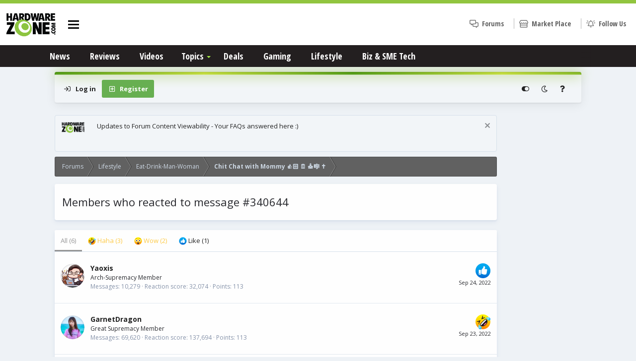

--- FILE ---
content_type: text/html; charset=utf-8
request_url: https://forums.hardwarezone.com.sg/posts/143959510/reactions
body_size: 63641
content:
<!DOCTYPE html>
<html id="XF" lang="en-US" dir="LTR"
	data-app="public"
	data-template="reaction_list"
	data-container-key="node-16"
	data-content-key=""
	data-logged-in="false"
	data-cookie-prefix="xf_"
	data-csrf="1769079164,e380d767d9f7679d0d8f8802875269d6"
	data-style-id="3" 
	class="has-no-js template-reaction_list"
	>
<head>
	<meta charset="utf-8" />
	<meta http-equiv="X-UA-Compatible" content="IE=Edge" />
	<meta name="viewport" content="width=device-width, initial-scale=1, viewport-fit=cover">

	
	
	

	<title>Members who reacted to message #340644 | HardwareZone Forums</title>

	<link rel="manifest" href="/webmanifest.php">
	
		<meta name="theme-color" content="rgb(30, 30, 30)" />
	

	<meta name="apple-mobile-web-app-title" content="HWZ Forums">
	
		<link rel="apple-touch-icon" href="https://forums-media.hardwarezone.com.sg/data/assets/logo/hwz-donut-192.png">
	
	
	
		<meta name="robots" content="noindex" />
	

	
		
	
	
	<meta property="og:site_name" content="HardwareZone Forums" />


	
	
		
	
	
	<meta property="og:type" content="website" />


	
	
		
	
	
	
		<meta property="og:title" content="Members who reacted to message #340644" />
		<meta property="twitter:title" content="Members who reacted to message #340644" />
	


	
	
	
		
	
	
	<meta property="og:url" content="https://forums.hardwarezone.com.sg/posts/143959510/reactions" />


	
	
		
	
	
	
		<meta property="og:image" content="https://forums.hardwarezone.com.sg/hwz/img/hwz_logo_1280.png" />
		<meta property="twitter:image" content="https://forums.hardwarezone.com.sg/hwz/img/hwz_logo_1280.png" />
		<meta property="twitter:card" content="summary" />
	


	

	<link href="https://fonts.googleapis.com/css?family=Open+Sans:400,700" rel="stylesheet">
	
	

	


	<link rel="preload" href="/styles/fonts/fa/fa-regular-400.woff2?_v=5.15.1" as="font" type="font/woff2" crossorigin="anonymous" />


	<link rel="preload" href="/styles/fonts/fa/fa-solid-900.woff2?_v=5.15.1" as="font" type="font/woff2" crossorigin="anonymous" />


<link rel="preload" href="/styles/fonts/fa/fa-brands-400.woff2?_v=5.15.1" as="font" type="font/woff2" crossorigin="anonymous" />

	<link rel="stylesheet" href="/css.php?css=public%3Anormalize.css%2Cpublic%3Afa.css%2Cpublic%3Acore.less%2Cpublic%3Aapp.less&amp;s=3&amp;l=1&amp;d=1768943438&amp;k=a828793d6b63ac49d95ab91f0ad2364ca7c075a7" />

	

<link rel="stylesheet" href="/css.php?css=public%3ACMTV_Badges.less%2Cpublic%3Anotices.less%2Cpublic%3Aextra.less&amp;s=3&amp;l=1&amp;d=1768943438&amp;k=476ab15e02c41082e25fba44e62661e0da12dfca" />

<link rel="stylesheet" type="text/css" href="https://forums.hardwarezone.com.sg/styles/hwz/hwz.css?v=9" /><!-- <script type="text/javascript" src="https://www.hardwarezone.com.sg/js/hwzgtm.js"></script> -->
	
		<script src="/js/xf/preamble.min.js?_v=e7c11cc7"></script>
	

	
		<link rel="icon" type="image/png" href="https://forums.hardwarezone.com.sg/hwz/img/favicon-32.png" sizes="32x32" />
	
	
	<script type='text/javascript'>
var xfhtml = document.getElementById('XF');
function applySetting(settingName, settingOn, allowToggle){
	
	// Theme editor is enabled. Check for selected toggle, otherwise apply default
		if(allowToggle === 1){
			var choice = localStorage.getItem(settingName);
			if( (choice === 'on') || (!choice && (settingOn === 1)) ){
				xfhtml.classList.add(settingName);
			}
		} else if(settingOn === 1){
			xfhtml.classList.add(settingName);
		}
	
}

applySetting('focus-mobile-navigation-bar', 1, 1);


applySetting('focus-fluid', 0, 1);


applySetting('focus-grid', 1, 1);


applySetting('focus-sidebar-sticky', 1, 1);


applySetting('focus-sidebar-flip', 0, 1);





applySetting('focus-trending', 1, 1);



	xfhtml.setAttribute('data-focus-bg', '1');

</script>

	
	<script type="text/javascript" src="/hwz/js/sphmoverlay.js"></script>
	<link rel="stylesheet" type="text/css" href="/hwz/css/sphmoverlay.css" />
	<link rel="stylesheet" type="text/css" href="/hwz/css/hwzwww-nav.css" />
	<meta name="google-site-verification" content="ZjGUtN7-F00P31lOJbq4_3FfgoMK42glE4YxccC4L3c" />

	<script>
		window.HWZ = {"dmp_seg":"HWZ : Forum","foruminfo":{"forum":{"id":0,"title":"","hierachytitle":""},"thread":{"id":0,"title":"","titleraw":""},"user":{"id":0,"name":""}},"gam":{"articleid":[],"hwz_sg_page":"","hwz_sg_thread":"","page":"forum","section":""},"gtm":{"content_level_1":"","content_level_2":"","content_level_3":"","content_level_4":"","content_type":"forum","euid":"","page_name":"","pagination":"1","user_id_h":"","user_id_s":"d6bc8e506dc046dc2bbeaabad11e6e1f65c9bce2fd6545d701d8c19ac392dfdb","visitor_category_h":"anonymous","visitor_category_s":"anonymous","esd":1,"qc_uid":"02c8662b3c7b5a1218d176deeaf85afa"}};
	</script>
	
	
		<script type="text/javascript" src="https://cdn.sphlabs.com/suid/suid.min.js"></script>
		<script type="text/javascript" src="/js/hwz/hwz_permutive.js?c=2"></script>
		<script type="text/javascript" src="/js/hwz/neuron.js?site=forum"></script>
	

	

		

	<script type="text/javascript" src="/hwz/js/mootools.min.js"></script>
	<script type="text/javascript" src="/hwz/ads/display.js"></script>
	
		<script src="https://securepubads.g.doubleclick.net/tag/js/gpt.js" async type="text/javascript"></script>
		<script type="text/javascript" src="/js/hwz/hwz_gam_f.js?c=1223"></script>
		<script type="text/javascript" src="/js/hwz/hwzgtm.js?c=3"></script>
		<script async src="https://pagead2.googlesyndication.com/pagead/js/adsbygoogle.js?client=ca-pub-0642069188906990" crossorigin="anonymous"></script>
	
	
</head>
<body data-template="reaction_list" class="hwz-lightmode">
	
		<div id="sphm_overlay"><div id="sphm_overlay_continue"></div><div class="lds-ring"><div></div><div></div><div></div><div></div></div></div>
		<script>(function(){if(typeof(SPHMoverlay)=='undefined')return;SPHMoverlay.initcheck(true)})();</script>
	

	<script type="text/javascript" src="/hwz/js/header.js"></script>
	<script type="text/javascript" src="/hwz/js/forumheader.js?cb=3"></script>







	




   
    
    
    


    
  
    



    
    
    

    
    


    
    
    
    



<div class="focus-width">
<div class="p-pageWrapper" id="top">

<!-- Logo bar: start -->
<header class="p-header" id="header">
	<div class="p-header-inner">
		<div class="p-header-content">

		

			
	 <div class="hide:desktop">
			
    
    <!-- Navigation wrap -->
    <nav class='focus-wrap-nav'>
		<div class="p-nav-scroller hScroller" data-xf-init="h-scroller" data-auto-scroll=".p-navEl.is-selected">
			<div class="hScroller-scroll">
				<ul class="p-nav-list js-offCanvasNavSource">
				
					<li>
						
	<div class="p-navEl " >
		

			
	
	<a href="https://www.hardwarezone.com.sg"
		class="p-navEl-link "
		
		data-xf-key="1"
		data-nav-id="home">Home</a>


			

		
		
	</div>

					</li>
				
					<li>
						
	<div class="p-navEl is-selected" data-has-children="true">
		

			
	
	<a href="/"
		class="p-navEl-link p-navEl-link--splitMenu "
		
		
		data-nav-id="forums">Forums</a>


			<a data-xf-key="2"
				data-xf-click="menu"
				data-menu-pos-ref="< .p-navEl"
				class="p-navEl-splitTrigger"
				role="button"
				tabindex="0"
				aria-label="Toggle expanded"
				aria-expanded="false"
				aria-haspopup="true"></a>

		
		
			<div class="menu menu--structural" data-menu="menu" aria-hidden="true">
				<div class="menu-content">
					
						
	
	
	<a href="/whats-new/posts/"
		class="menu-linkRow u-indentDepth0 js-offCanvasCopy "
		
		
		data-nav-id="newPosts">New posts</a>

	

					
				</div>
			</div>
		
	</div>

					</li>
				
					<li>
						
	<div class="p-navEl " data-has-children="true">
		

			
	
	<a href="/whats-new/"
		class="p-navEl-link p-navEl-link--splitMenu "
		
		
		data-nav-id="whatsNew">What's new</a>


			<a data-xf-key="3"
				data-xf-click="menu"
				data-menu-pos-ref="< .p-navEl"
				class="p-navEl-splitTrigger"
				role="button"
				tabindex="0"
				aria-label="Toggle expanded"
				aria-expanded="false"
				aria-haspopup="true"></a>

		
		
			<div class="menu menu--structural" data-menu="menu" aria-hidden="true">
				<div class="menu-content">
					
						
	
	
	<a href="/whats-new/posts/"
		class="menu-linkRow u-indentDepth0 js-offCanvasCopy "
		 rel="nofollow"
		
		data-nav-id="whatsNewPosts">New posts</a>

	

					
						
	
	
	<a href="/whats-new/latest-activity"
		class="menu-linkRow u-indentDepth0 js-offCanvasCopy "
		 rel="nofollow"
		
		data-nav-id="latestActivity">Latest activity</a>

	

					
				</div>
			</div>
		
	</div>

					</li>
				
				</ul>
			</div>
		</div>
	</nav>
    

	</div>
	<div class='focus-wrap-user' style="width:100%;padding-top: 10px;padding-bottom: 10px;">

    <!-- User bar -->

    <div class="p-nav-opposite" style="width: 100%;padding: 0 5px 0 5px;">
        <div class="p-navgroup p-account p-navgroup--guest"
            style="width: 100%">
            <!-- User profile, TODO remove flex 6 for mobile -->
            <div class="user-bar">
                
                <a href="/login/" class="p-navgroup-link p-navgroup-link--textual p-navgroup-link--logIn"
                    data-xf-click="overlay" data-follow-redirects="on">
                    <span class="p-navgroup-linkText">Log in</span>
                </a>
                
                    <a href="/register/"
                        class="p-navgroup-link p-navgroup-link--textual p-navgroup-link--register"
                        data-xf-click="overlay" data-follow-redirects="on">
                        <span class="p-navgroup-linkText">Register</span>
                    </a>
                
                 </div>
                
                <!-- <div > -->
                
                    <a href="#" class="p-navgroup-link xenfocus-navgroup-icon" rel="nofollow" data-xf-init="tooltip"
                        title="Customize" data-xenfocus-editor>
                        <i class="fa--xf far fa-toggle-on" aria-hidden="true"></i>
                    </a>
                



                
                    <a href="/misc/style?style_id=5&amp;t=1769079164%2Ce380d767d9f7679d0d8f8802875269d6" data-xf-init="tooltip" title="Dark mode" class="p-navgroup-link
                xenfocus-navgroup-icon" rel="nofollow">
                
                    <i class="fa--xf far fa-moon" aria-hidden="true"></i>
                
                </a>
                

                <a href="/help/" class="p-navgroup-link xenfocus-navgroup-icon p-navgroup-link--help" data-xf-init="tooltip" title="Help">
                    <i class="fa--xf fas fa-question" aria-hidden="true"></i>
                </a>
	
                <!-- </div> -->
                <!-- </div> -->
                <!-- Search bar  -->
                <!-- <div style="width: fit-content"> -->
                <div class="p-navgroup p-discovery p-discovery--noSearch">
					<!-- 
                    <a href="/whats-new/"
                        class="p-navgroup-link p-navgroup-link--iconic p-navgroup-link--whatsnew"
                        aria-label="What&#039;s new" title="What&#039;s new">
                        <i aria-hidden="true"></i>
                        <span class="p-navgroup-linkText">What's new</span>
                    </a>
					-->

                    
                    </div>  
               <!-- </div> -->
            </div>
        </div>

</div>  

			
		</div>
	</div>
</header>
<!-- Logo bar: end -->

<!-- Secondary header: start -->

	<!-- Make mobile header sticky regardless of setting -->
	<div class="p-navSticky p-navSticky--primary" data-xf-init="sticky-header">
		
    
    <!-- Secondary header -->
    
	<div class="p-nav">
		<div class="p-nav-inner">
			
			<div class='focus-mobile-navigation'>
				
				<div class='focus-mobile-logo'>
					<a href="/">
						
	                        <img src="https://forums.hardwarezone.com.sg/hwz/img/hwz_logo.png" srcset="" alt="HardwareZone Forums" width="" height="" />
						
					</a>
				</div>
			</div>

			<div class='focus-wrap-user hide:desktop'>

    <!-- User bar -->

    <div class="p-nav-opposite" style="width: 100%;padding: 0 5px 0 5px;">
        <div class="p-navgroup p-account p-navgroup--guest"
            style="width: 100%">
            <!-- User profile, TODO remove flex 6 for mobile -->
            <div class="user-bar">
                
                <a href="/login/" class="p-navgroup-link p-navgroup-link--textual p-navgroup-link--logIn"
                    data-xf-click="overlay" data-follow-redirects="on">
                    <span class="p-navgroup-linkText">Log in</span>
                </a>
                
                    <a href="/register/"
                        class="p-navgroup-link p-navgroup-link--textual p-navgroup-link--register"
                        data-xf-click="overlay" data-follow-redirects="on">
                        <span class="p-navgroup-linkText">Register</span>
                    </a>
                
                 </div>
                
                <!-- <div > -->
                
                    <a href="#" class="p-navgroup-link xenfocus-navgroup-icon" rel="nofollow" data-xf-init="tooltip"
                        title="Customize" data-xenfocus-editor>
                        <i class="fa--xf far fa-toggle-on" aria-hidden="true"></i>
                    </a>
                



                
                    <a href="/misc/style?style_id=5&amp;t=1769079164%2Ce380d767d9f7679d0d8f8802875269d6" data-xf-init="tooltip" title="Dark mode" class="p-navgroup-link
                xenfocus-navgroup-icon" rel="nofollow">
                
                    <i class="fa--xf far fa-moon" aria-hidden="true"></i>
                
                </a>
                

                <a href="/help/" class="p-navgroup-link xenfocus-navgroup-icon p-navgroup-link--help" data-xf-init="tooltip" title="Help">
                    <i class="fa--xf fas fa-question" aria-hidden="true"></i>
                </a>
	
                <!-- </div> -->
                <!-- </div> -->
                <!-- Search bar  -->
                <!-- <div style="width: fit-content"> -->
                <div class="p-navgroup p-discovery p-discovery--noSearch">
					<!-- 
                    <a href="/whats-new/"
                        class="p-navgroup-link p-navgroup-link--iconic p-navgroup-link--whatsnew"
                        aria-label="What&#039;s new" title="What&#039;s new">
                        <i aria-hidden="true"></i>
                        <span class="p-navgroup-linkText">What's new</span>
                    </a>
					-->

                    
                    </div>  
               <!-- </div> -->
            </div>
        </div>

</div>
			
			

		</div>
	</div>
    

		
    <!-- Sub navigation -->
	
		<div class="p-sectionLinks">
			<div class="p-sectionLinks-inner hScroller" data-xf-init="h-scroller">
				<div class="hScroller-scroll">
					<ul class="p-sectionLinks-list">
					
						<li>
							
	<div class="p-navEl " >
		

			
	
	<a href="/whats-new/posts/"
		class="p-navEl-link "
		
		data-xf-key="alt+1"
		data-nav-id="newPosts">New posts</a>


			

		
		
	</div>

						</li>
					
					</ul>
				</div>
			</div>
		</div>
	

	</div>

<!-- Secondary header: end -->

<!-- 
		<div class="offCanvasMenu-installBanner js-installPromptContainer" style="display: none;" data-xf-init="install-prompt">
			<div style="display:none;" class="offCanvasMenu-installBanner-header">Install the app</div>
			<button type="button" class="js-installPromptButton button"><span class="button-text">Install the app</span></button>
		</div>
 -->

<div class='focus-content'>

	<div class='focus-ad'>

	
	<div class="gpt-ad-lb1-wrapper">
		<div id="div-gpt-ad-lb1" class="gpt-ad gpt-ad-lb1" ></div>
	</div>
	<script type="text/javascript">
	(function(){
		var oDiv = document.createElement('div');
		oDiv.id = 'div-gpt-nolayout';
		oDiv.style.height = '0';
		
		var oPostitial = document.createElement('div');
		oPostitial.id = 'div-gpt-ad-postitial';
		oPostitial.className = 'gpt-ad gpt-ad-postitial';
		//oDiv.appendChild(oPostitial);
		
		var oPrestitial = document.createElement('div');
		oPrestitial.id = 'div-gpt-ad-prestitial';
		oPrestitial.className = 'gpt-ad gpt-ad-prestitial';
		oDiv.appendChild(oPrestitial);
		
		var oCatfish = document.createElement('div');
		oCatfish.id = 'div-gpt-ad-catfish';
		oCatfish.className = 'gpt-ad gpt-ad-catfish';
		oDiv.appendChild(oCatfish);
		
		/*var oAbm = document.createElement('div');
		oAbm.id = 'div-gpt-ad-abm';
		oAbm.className = 'gpt-ad gpt-ad-abm';
		oDiv.appendChild(oAbm);*/
		
		var oOverlay = document.getElementById('sphm_overlay');
		if (!!oOverlay) {
			oOverlay.parentNode.insertBefore(oDiv, oOverlay.nextSibling);
		}
	})();
	</script>

</div>


<div class="p-body">
	<div class="p-body-inner">
		<!--XF:EXTRA_OUTPUT-->

		<!-- Staff bar: start -->
        
        
        


        
		
			
	
		
		
		

		<ul class="notices notices--block  js-notices"
			data-xf-init="notices"
			data-type="block"
			data-scroll-interval="6">

			
				
	<li class="notice js-notice notice--primary notice--hasImage"
		data-notice-id="496"
		data-delay-duration="0"
		data-display-duration="0"
		data-auto-dismiss=""
		data-visibility="">

		
			<div class="notice-image"><img src="https://forums-media.hardwarezone.com.sg/data/assets/notice_images/hwz_logo.png" alt="" /></div>
		
		<div class="notice-content">
			
				<a href="/account/dismiss-notice?notice_id=496" class="notice-dismiss js-noticeDismiss" data-xf-init="tooltip" title="Dismiss notice"></a>
			
			<a href="https://forums.hardwarezone.com.sg/threads/updates-to-forum-content-viewability-your-faqs-answered.7183265/">Updates to Forum Content Viewability - Your FAQs answered here :)</a>
		</div>
	</li>

			
		</ul>
	

		

		

		
		
        
	        <div class='focus-breadcrumb'>
				
					

	
	
	
		<div class="p-breadcrumbs-wrap ">
			<ul class="p-breadcrumbs " itemscope itemtype="https://schema.org/BreadcrumbList">
				
					

					
						
						
	<li itemprop="itemListElement" itemscope itemtype="https://schema.org/ListItem">
		<a href="/" itemprop="item">
			<span itemprop="name">Forums</span>
		</a>
		<meta itemprop="position" content="1" />
	</li>

					

					
					
						
						
	<li itemprop="itemListElement" itemscope itemtype="https://schema.org/ListItem">
		<a href="/categories/lifestyle.15/" itemprop="item">
			<span itemprop="name">Lifestyle</span>
		</a>
		<meta itemprop="position" content="2" />
	</li>

					
						
						
	<li itemprop="itemListElement" itemscope itemtype="https://schema.org/ListItem">
		<a href="/forums/eat-drink-man-woman.16/" itemprop="item">
			<span itemprop="name">Eat-Drink-Man-Woman</span>
		</a>
		<meta itemprop="position" content="3" />
	</li>

					
						
						
	<li itemprop="itemListElement" itemscope itemtype="https://schema.org/ListItem">
		<a href="/threads/chit-chat-with-mommy.6606184/" itemprop="item">
			<span itemprop="name">Chit Chat with Mommy  👍🏻 🗓 ⛪️🎼 ✝️</span>
		</a>
		<meta itemprop="position" content="4" />
	</li>

					

				
			</ul>
		</div>
	

				
				
			</div>
		

        
            
		

		
	<noscript><div class="blockMessage blockMessage--important blockMessage--iconic u-noJsOnly">JavaScript is disabled. For a better experience, please enable JavaScript in your browser before proceeding.</div></noscript>

		
	<div class="blockMessage blockMessage--important blockMessage--iconic js-browserWarning" style="display: none">You are using an out of date browser. It  may not display this or other websites correctly.<br />You should upgrade or use an <a href="https://www.google.com/chrome/" target="_blank" rel="noopener">alternative browser</a>.</div>


		
			<div class="p-body-header">
			
				
					<div class="p-title ">
					
						
							<h1 class="p-title-value">Members who reacted to message #340644</h1>
						
						
					
					</div>
				

				
			
			</div>
		



		<div class="p-body-main  ">
			
			<div class="p-body-contentCol"></div>
			
			
			

			<div class="p-body-content">
				
				<div class="p-body-pageContent">
	





	



	<div class="block">
		<div class="block-container">
			<h3 class="tabs hScroller block-minorTabHeader" data-xf-init="tabs h-scroller"
				data-panes="< .block-container | .js-reactionTabPanes" role="tablist">
				<span class="hScroller-scroll">
					
						<a class="tabs-tab tabs-tab--reaction0 is-active" role="tab" id="">
							
								<bdi>All</bdi> (6)
							
						</a>
					
						<a class="tabs-tab tabs-tab--reaction3" role="tab" id="reaction-3">
							
								<span class="reaction reaction--small reaction--3" data-reaction-id="3"><i aria-hidden="true"></i><img src="[data-uri]" class="reaction-sprite js-reaction" alt="Haha" title="Haha" /> <span class="reaction-text js-reactionText"><bdi>Haha</bdi> (3)</span></span>
							
						</a>
					
						<a class="tabs-tab tabs-tab--reaction4" role="tab" id="reaction-4">
							
								<span class="reaction reaction--small reaction--4" data-reaction-id="4"><i aria-hidden="true"></i><img src="[data-uri]" class="reaction-sprite js-reaction" alt="Wow" title="Wow" /> <span class="reaction-text js-reactionText"><bdi>Wow</bdi> (2)</span></span>
							
						</a>
					
						<a class="tabs-tab tabs-tab--reaction1" role="tab" id="reaction-1">
							
								<span class="reaction reaction--small reaction--1" data-reaction-id="1"><i aria-hidden="true"></i><img src="[data-uri]" class="reaction-sprite js-reaction" alt="Like" title="Like" /> <span class="reaction-text js-reactionText"><bdi>Like</bdi> (1)</span></span>
							
						</a>
					
				</span>
			</h3>
			<ul class="tabPanes js-reactionTabPanes">
				
					
						<li class="is-active" role="tabpanel" id="reaction-0">
							
	<ol class="block-body js-reactionList-0">
		
			<li class="block-row block-row--separated">
				
				
	<div class="contentRow">
		<div class="contentRow-figure">
			<a href="/members/yaoxis.795598/" class="avatar avatar--s" data-user-id="795598">
			<img src="https://forums-media.hardwarezone.com.sg/data/avatars/s/795/795598.jpg?1696297383" srcset="https://forums-media.hardwarezone.com.sg/data/avatars/m/795/795598.jpg?1696297383 2x" alt="Yaoxis" class="avatar-u795598-s" width="48" height="48" loading="lazy" /> 
		</a>
		</div>
		<div class="contentRow-main">
			
				<div class="contentRow-extra ">
					<span class="reaction reaction--right reaction--1" data-reaction-id="1"><i aria-hidden="true"></i><img src="[data-uri]" class="reaction-sprite js-reaction" alt="Like" title="Like" /></span>
					<time  class="u-dt" dir="auto" datetime="2022-09-24T08:19:48+0800" data-time="1663978788" data-date-string="Sep 24, 2022" data-time-string="8:19 AM" title="Sep 24, 2022 at 8:19 AM">Sep 24, 2022</time>
				</div>
			
			<h3 class="contentRow-header"><a href="/members/yaoxis.795598/" class="username " dir="auto" itemprop="name" data-user-id="795598">Yaoxis</a></h3>

			<div class="contentRow-lesser" dir="auto" ><span class="userTitle" dir="auto">Arch-Supremacy Member</span></div>

			<div class="contentRow-minor">
				<ul class="listInline listInline--bullet">
					
					<li><dl class="pairs pairs--inline">
						<dt>Messages</dt>
						<dd>10,279</dd>
					</dl></li>
					
					
					
					<li><dl class="pairs pairs--inline">
						<dt>Reaction score</dt>
						<dd>32,074</dd>
					</dl></li>
					
					
					
						<li><dl class="pairs pairs--inline">
							<dt>Points</dt>
							<dd>113</dd>
						</dl></li>
					
					
				</ul>
			</div>
		</div>
	</div>

			</li>
		
			<li class="block-row block-row--separated">
				
				
	<div class="contentRow">
		<div class="contentRow-figure">
			<a href="/members/garnetdragon.792916/" class="avatar avatar--s" data-user-id="792916">
			<img src="https://forums-media.hardwarezone.com.sg/data/avatars/s/792/792916.jpg?1758381054" srcset="https://forums-media.hardwarezone.com.sg/data/avatars/m/792/792916.jpg?1758381054 2x" alt="GarnetDragon" class="avatar-u792916-s" width="48" height="48" loading="lazy" /> 
		</a>
		</div>
		<div class="contentRow-main">
			
				<div class="contentRow-extra ">
					<span class="reaction reaction--right reaction--3" data-reaction-id="3"><i aria-hidden="true"></i><img src="[data-uri]" class="reaction-sprite js-reaction" alt="Haha" title="Haha" /></span>
					<time  class="u-dt" dir="auto" datetime="2022-09-23T17:15:37+0800" data-time="1663924537" data-date-string="Sep 23, 2022" data-time-string="5:15 PM" title="Sep 23, 2022 at 5:15 PM">Sep 23, 2022</time>
				</div>
			
			<h3 class="contentRow-header"><a href="/members/garnetdragon.792916/" class="username " dir="auto" itemprop="name" data-user-id="792916">GarnetDragon</a></h3>

			<div class="contentRow-lesser" dir="auto" ><span class="userTitle" dir="auto">Great Supremacy Member</span></div>

			<div class="contentRow-minor">
				<ul class="listInline listInline--bullet">
					
					<li><dl class="pairs pairs--inline">
						<dt>Messages</dt>
						<dd>69,620</dd>
					</dl></li>
					
					
					
					<li><dl class="pairs pairs--inline">
						<dt>Reaction score</dt>
						<dd>137,694</dd>
					</dl></li>
					
					
					
						<li><dl class="pairs pairs--inline">
							<dt>Points</dt>
							<dd>113</dd>
						</dl></li>
					
					
				</ul>
			</div>
		</div>
	</div>

			</li>
		
			<li class="block-row block-row--separated">
				
				
	<div class="contentRow">
		<div class="contentRow-figure">
			<a href="/members/herojy.325191/" class="avatar avatar--s" data-user-id="325191">
			<img src="https://forums-media.hardwarezone.com.sg/data/avatars/s/325/325191.jpg?1696328254" srcset="https://forums-media.hardwarezone.com.sg/data/avatars/m/325/325191.jpg?1696328254 2x" alt="HeroJY" class="avatar-u325191-s" width="48" height="48" loading="lazy" /> 
		</a>
		</div>
		<div class="contentRow-main">
			
				<div class="contentRow-extra ">
					<span class="reaction reaction--right reaction--3" data-reaction-id="3"><i aria-hidden="true"></i><img src="[data-uri]" class="reaction-sprite js-reaction" alt="Haha" title="Haha" /></span>
					<time  class="u-dt" dir="auto" datetime="2022-09-23T16:51:30+0800" data-time="1663923090" data-date-string="Sep 23, 2022" data-time-string="4:51 PM" title="Sep 23, 2022 at 4:51 PM">Sep 23, 2022</time>
				</div>
			
			<h3 class="contentRow-header"><a href="/members/herojy.325191/" class="username " dir="auto" itemprop="name" data-user-id="325191">HeroJY</a></h3>

			<div class="contentRow-lesser" dir="auto" ><span class="userTitle" dir="auto">High Supremacy Member</span></div>

			<div class="contentRow-minor">
				<ul class="listInline listInline--bullet">
					
					<li><dl class="pairs pairs--inline">
						<dt>Messages</dt>
						<dd>28,354</dd>
					</dl></li>
					
					
					
					<li><dl class="pairs pairs--inline">
						<dt>Reaction score</dt>
						<dd>84,543</dd>
					</dl></li>
					
					
					
						<li><dl class="pairs pairs--inline">
							<dt>Points</dt>
							<dd>113</dd>
						</dl></li>
					
					
				</ul>
			</div>
		</div>
	</div>

			</li>
		
			<li class="block-row block-row--separated">
				
				
	<div class="contentRow">
		<div class="contentRow-figure">
			<a href="/members/tanukikoji.808294/" class="avatar avatar--s" data-user-id="808294">
			<img src="https://forums-media.hardwarezone.com.sg/data/avatars/s/808/808294.jpg?1717072507" srcset="https://forums-media.hardwarezone.com.sg/data/avatars/m/808/808294.jpg?1717072507 2x" alt="TanukiKoji" class="avatar-u808294-s" width="48" height="48" loading="lazy" /> 
		</a>
		</div>
		<div class="contentRow-main">
			
				<div class="contentRow-extra ">
					<span class="reaction reaction--right reaction--4" data-reaction-id="4"><i aria-hidden="true"></i><img src="[data-uri]" class="reaction-sprite js-reaction" alt="Wow" title="Wow" /></span>
					<time  class="u-dt" dir="auto" datetime="2022-09-23T16:49:22+0800" data-time="1663922962" data-date-string="Sep 23, 2022" data-time-string="4:49 PM" title="Sep 23, 2022 at 4:49 PM">Sep 23, 2022</time>
				</div>
			
			<h3 class="contentRow-header"><a href="/members/tanukikoji.808294/" class="username " dir="auto" itemprop="name" data-user-id="808294">TanukiKoji</a></h3>

			<div class="contentRow-lesser" dir="auto" ><span class="userTitle" dir="auto">Suspended</span></div>

			<div class="contentRow-minor">
				<ul class="listInline listInline--bullet">
					
					<li><dl class="pairs pairs--inline">
						<dt>Messages</dt>
						<dd>30,662</dd>
					</dl></li>
					
					
					
					<li><dl class="pairs pairs--inline">
						<dt>Reaction score</dt>
						<dd>98,723</dd>
					</dl></li>
					
					
					
						<li><dl class="pairs pairs--inline">
							<dt>Points</dt>
							<dd>113</dd>
						</dl></li>
					
					
				</ul>
			</div>
		</div>
	</div>

			</li>
		
			<li class="block-row block-row--separated">
				
				
	<div class="contentRow">
		<div class="contentRow-figure">
			<a href="/members/zheng.62239/" class="avatar avatar--s" data-user-id="62239">
			<img src="https://forums-media.hardwarezone.com.sg/data/avatars/s/62/62239.jpg?1709539918" srcset="https://forums-media.hardwarezone.com.sg/data/avatars/m/62/62239.jpg?1709539918 2x" alt="zheng" class="avatar-u62239-s" width="48" height="48" loading="lazy" /> 
		</a>
		</div>
		<div class="contentRow-main">
			
				<div class="contentRow-extra ">
					<span class="reaction reaction--right reaction--4" data-reaction-id="4"><i aria-hidden="true"></i><img src="[data-uri]" class="reaction-sprite js-reaction" alt="Wow" title="Wow" /></span>
					<time  class="u-dt" dir="auto" datetime="2022-09-23T16:47:59+0800" data-time="1663922879" data-date-string="Sep 23, 2022" data-time-string="4:47 PM" title="Sep 23, 2022 at 4:47 PM">Sep 23, 2022</time>
				</div>
			
			<h3 class="contentRow-header"><a href="/members/zheng.62239/" class="username " dir="auto" itemprop="name" data-user-id="62239">zheng</a></h3>

			<div class="contentRow-lesser" dir="auto" ><span class="userTitle" dir="auto">Banned</span></div>

			<div class="contentRow-minor">
				<ul class="listInline listInline--bullet">
					
					<li><dl class="pairs pairs--inline">
						<dt>Messages</dt>
						<dd>52,687</dd>
					</dl></li>
					
					
					
					<li><dl class="pairs pairs--inline">
						<dt>Reaction score</dt>
						<dd>48,715</dd>
					</dl></li>
					
					
					
						<li><dl class="pairs pairs--inline">
							<dt>Points</dt>
							<dd>113</dd>
						</dl></li>
					
					
				</ul>
			</div>
		</div>
	</div>

			</li>
		
			<li class="block-row block-row--separated">
				
				
	<div class="contentRow">
		<div class="contentRow-figure">
			<a href="/members/homemommy.682548/" class="avatar avatar--s" data-user-id="682548">
			<img src="https://forums-media.hardwarezone.com.sg/data/avatars/s/682/682548.jpg?1733279555" srcset="https://forums-media.hardwarezone.com.sg/data/avatars/m/682/682548.jpg?1733279555 2x" alt="HomeMommy" class="avatar-u682548-s" width="48" height="48" loading="lazy" /> 
		</a>
		</div>
		<div class="contentRow-main">
			
				<div class="contentRow-extra ">
					<span class="reaction reaction--right reaction--3" data-reaction-id="3"><i aria-hidden="true"></i><img src="[data-uri]" class="reaction-sprite js-reaction" alt="Haha" title="Haha" /></span>
					<time  class="u-dt" dir="auto" datetime="2022-09-23T16:46:15+0800" data-time="1663922775" data-date-string="Sep 23, 2022" data-time-string="4:46 PM" title="Sep 23, 2022 at 4:46 PM">Sep 23, 2022</time>
				</div>
			
			<h3 class="contentRow-header"><a href="/members/homemommy.682548/" class="username " dir="auto" itemprop="name" data-user-id="682548">HomeMommy</a></h3>

			<div class="contentRow-lesser" dir="auto" ><span class="userTitle" dir="auto">Greater Supremacy Member</span></div>

			<div class="contentRow-minor">
				<ul class="listInline listInline--bullet">
					
					<li><dl class="pairs pairs--inline">
						<dt>Messages</dt>
						<dd>88,005</dd>
					</dl></li>
					
					
					
					<li><dl class="pairs pairs--inline">
						<dt>Reaction score</dt>
						<dd>272,383</dd>
					</dl></li>
					
					
					
						<li><dl class="pairs pairs--inline">
							<dt>Points</dt>
							<dd>113</dd>
						</dl></li>
					
					
				</ul>
			</div>
		</div>
	</div>

			</li>
		
		
	</ol>

						</li>
					
				
					
						<li data-href="/posts/143959510/reactions?reaction_id=3&amp;list_only=1" class="" role="tabpanel" id="reaction-3">
							<div class="blockMessage">Loading…</div>
						</li>
					
				
					
						<li data-href="/posts/143959510/reactions?reaction_id=4&amp;list_only=1" class="" role="tabpanel" id="reaction-4">
							<div class="blockMessage">Loading…</div>
						</li>
					
				
					
						<li data-href="/posts/143959510/reactions?reaction_id=1&amp;list_only=1" class="" role="tabpanel" id="reaction-1">
							<div class="blockMessage">Loading…</div>
						</li>
					
				
			</ul>
		</div>
	</div>


</div>
				
			</div>

			
		</div>

		
		

	
	
	
		<div class="p-breadcrumbs-wrap p-breadcrumbs-wrap--bottom">
			<ul class="p-breadcrumbs p-breadcrumbs--bottom" itemscope itemtype="https://schema.org/BreadcrumbList">
				
					

					
						
						
	<li itemprop="itemListElement" itemscope itemtype="https://schema.org/ListItem">
		<a href="/" itemprop="item">
			<span itemprop="name">Forums</span>
		</a>
		<meta itemprop="position" content="1" />
	</li>

					

					
					
						
						
	<li itemprop="itemListElement" itemscope itemtype="https://schema.org/ListItem">
		<a href="/categories/lifestyle.15/" itemprop="item">
			<span itemprop="name">Lifestyle</span>
		</a>
		<meta itemprop="position" content="2" />
	</li>

					
						
						
	<li itemprop="itemListElement" itemscope itemtype="https://schema.org/ListItem">
		<a href="/forums/eat-drink-man-woman.16/" itemprop="item">
			<span itemprop="name">Eat-Drink-Man-Woman</span>
		</a>
		<meta itemprop="position" content="3" />
	</li>

					
						
						
	<li itemprop="itemListElement" itemscope itemtype="https://schema.org/ListItem">
		<a href="/threads/chit-chat-with-mommy.6606184/" itemprop="item">
			<span itemprop="name">Chit Chat with Mommy  👍🏻 🗓 ⛪️🎼 ✝️</span>
		</a>
		<meta itemprop="position" content="4" />
	</li>

					

				
			</ul>
		</div>
	

		

	

	

		
		<div id="div-gpt-ad-lb2-container"></div>
		<script type="text/javascript">
		(function(d){
			var oBody = d.getElementsByClassName('p-body');
			if (oBody.length != 1) return;
			var oLB2 = document.getElementById('div-gpt-ad-lb2');
			//no existing LB2
			//NEW: insert before the last post
			if (!oLB2) {
				var oPostInserts = document.getElementsByClassName('gpt-ad-fpi-container');
				if (oPostInserts.length > 5) {
					var oLastPost = oPostInserts[oPostInserts.length - 2];
					var o = d.createElement('div');
					o.id = 'div-gpt-ad-lb2';
					o.className = 'gpt-ad gpt-ad-lb2';
					oLastPost.appendChild(o);
				}
			}
			
			var bSkyscraper = (document.body.clientWidth > 999 && d.getElementsByClassName('p-body-main--withSidebar').length == 0 && d.getElementsByClassName('p-body-main--withSideNav').length == 0);
			if (!!bSkyscraper) {
				var oSide = d.createElement('div');
				oSide.id = 'gpt-ad-skyscraper-container';
				oSide.className = 'gpt-ad-skyscraper-container';
				for (var i=0;i<3;i++) {
					let oSkyscraper = d.createElement('div');
					oSkyscraper.id = 'div-gpt-ad-skyscraper' + (i+1);
					oSkyscraper.className = 'gpt-ad gpt-ad-skyscraper' + (i+1);
					oSide.appendChild(oSkyscraper);
				}
				oBody[0].appendChild(oSide);
				oBody[0].className = oBody[0].className + ' gpt-got-skyscraper'
			}
			
		})(window.document);
		</script>
		<style type="text/css">
			#div-gpt-ad-lb2-container {
				min-height: 15px;
				display: flex;
				justify-content: center;
				align-items: center;
			}
			.gpt-ad-lb2-container { margin:20px auto; min-height:90px; }
			.gpt-ad-skyscraper-container { min-width:160px;margin:15px 0 0 10px;position:relative; }
			.gpt-ad { text-align:center; }
			.gpt-ad-fpi-container { margin:20px auto; }
			.gpt-ad-fpi-container .gpt-ad { min-height:100px; }
			.p-body.gpt-got-skyscraper .p-body-inner { max-width: calc(100% - 170px); }
			@media only screen and (max-width: 999px) {
				.gpt-ad-skyscraper-container { display:none; }
			}
			.gpt-ad-skyscraper-container .gpt-ad {
				margin:0 auto 20px;
			}
			.gpt-ad-skyscraper-container .gpt-ad.gpt-ad-ok {
				min-height:2400px;
			}
			.gpt-ad-skyscraper-container .gpt-ad > div {
				position:sticky!important;
				top:10px;
			}
			.gpt-ad-skyscraper-container .gpt-ad.gpt-ad-ok:last-child {
				position:sticky!important;
				top:10px;
				min-height:600px;
			}
			.widget_highlight_forum_ads {
				margin-left:auto;
				margin-right:auto;
				padding-bottom:10px;
				min-height:600px;
			}
			.widget_highlight_forum_ads .gpt-ad-halfpage {
				height:auto;
				min-height:250px;
				background:transparent;
				position:sticky;
				top:10px;
			}
			.widget_highlight_forum_ads .gpt-ad-imu {
				height:auto;
				max-height:250px;
				background:#fff;
			}
		</style>

	

	
	<div class="forum_advisory">
		<div class="forum_advisory_title">
			Important Forum Advisory Note
		</div>
		<div class="forum_advisory_txt">
			This forum is moderated by volunteer moderators who will react only to members' feedback on posts. Moderators are not employees or representatives of HWZ. Forum members and moderators are responsible for their own posts.<br/>
			<br/>
			Please refer to our <a href="https://forums.hardwarezone.com.sg/help/content_policy/" target="hwztnc">Community Guidelines and Standards</a>, <a href="https://www.sph.com.sg/legal/website_tnc/" target="hwztnc">Terms of Service</a> and <a href="https://www.sph.com.sg/legal/member_conditions/" target="hwztnc">Member T&amp;Cs</a> for more information.
		</div>
	</div>
	<style type="text/css">
		.forum_advisory {
			margin: 0 auto;
			border-radius:3px;
			overflow:hidden;
		}
		
		.forum_advisory_title {
			background-color: #616161;
			color: #ffffff;
			padding: 6px 0;
			text-align: center;
			display: block;
			width: 100%;
			vertical-align: middle;
			margin-bottom: 0;
			font-size: 13px;
			font-weight: 800;
			letter-spacing: 1.5px;
			text-transform: uppercase;
		}
		.forum_advisory_txt {
			background-color: #fff;
			margin: 0;
			padding: 8px;
			font-family: 'Open Sans', sans-serif;
			font-size: 13px;
			color: #000000;
			overflow: hidden;
		}
		.forum_advisory_txt a {
			color: #222;
			box-shadow: inset 0 -3px 0 0 #baeb73;
		}
	</style>

	
	<script>
	(function(){
		if (typeof(hwz_ga) == 'undefined') return;
		var aNotices = document.querySelectorAll('.notices--block .notice-content');
		if (!aNotices.length) return;
		for(var i=0;i<aNotices.length;i++) {
			var sTitle = (aNotices[i].innerText || aNotices[i].textContent || "").trim();
			hwz_ga_lazy(aNotices[i], 'Forum Notice', 'Impression', sTitle, { nonInteraction: true, position:(i+1) });
			var oLink = aNotices[i].querySelector('a:not([class*=dismiss]');
			if (!!oLink) {
				hwz_ga_click(oLink, 'Forum Notice', 'Click', sTitle, { position:(i+1) });
			}
		}
	})();
	</script>

	
	<div id="hwz_outbrain_footer"></div>
	<script type="text/javascript">
	(function() {
	  var oOutbrainCategory = document.getElementById('hwz_outbrain_category');
	  if (!oOutbrainCategory) return;
	  var setAttributes = function(o, a) { for(var i in a) o.setAttribute(i, a[i]); };
	  function hwzOutbrainCheck(n) {
	    n = ~~n;
	    if (n < 0) n = 0;
	    n++;
	    if (typeof(window.outbrain_enable) == 'undefined') { if (n < 50) setTimeout(hwzOutbrainCheck, 100, n); return; }
	    if (!!window.outbrain_enable) hwzOutbrainCategory();
	  }
	  function hwz_outbrain_init() {
	    hwzOutbrainCategory();
	  }
	  function hwzOutbrainCategory() {
	    var sId = (window.screen.width > 767 ? 'hwz_outbrain_category' : 'hwz_outbrain_footer');
	    var sIdMob = 'hwz_outbrain_footer';
	    var url = document.URL.replace('deluxe', '');
	    var o = document.getElementById(sId);
	    var o2 = document.getElementById(sIdMob);
	    if (!o) return;
	    var obd = document.createElement('div');
	    var wid = (window.screen.width > 767 ? 'AR_5' : 'CRMB_4');
	    setAttributes(obd, { 'class':'OUTBRAIN', 'data-src':url, 'data-widget-id':wid, 'style':'margin:0 auto;' });
	    //insert in reverse order
	    o.parentNode.insertBefore(obd, o.nextSibling);//insertAfter
	    if (wid == 'AR_5' && !!o2) {
	      var obd2 = document.createElement('div');
	      setAttributes(obd2, { 'class':'OUTBRAIN', 'data-src':url, 'data-widget-id':'AR_4', 'style':'margin:0 auto;' });
	      o2.parentNode.insertBefore(obd2, o2.nextSibling);//insertAfter
	    }
	    var obs = document.createElement('script');
	    setAttributes(obs, { 'type':'text/javascript', 'src':'https://widgets.outbrain.com/outbrain.js' });
	    obs.async = true;
	    obd.parentNode.insertBefore(obs, obd.nextSibling);//insertAfter
	  }
	  if (document.readyState === 'complete') {
	    hwzOutbrainCheck();
	  } else {
	    document.addEvent('domready', function() {
	      hwzOutbrainCheck();
	    });
	  }
	})();
	</script>
	<script>
	(function(){
		var oThreads = document.querySelector('.structItemContainer-group.js-threadList');
		if (!oThreads) return;
		//var sContentKey = document.querySelector('html').getAttribute('data-container-key');
		//if (!['node-68'].includes(sContentKey)) return;
		var oDiv = document.createElement('div');
		oDiv.setAttribute('class', 'structItem structItem--thread js-inlineModContainer js-threadListItem-outbrain');
		oDiv.id = 'OUTBRAIN_THREAD_INSERT';
		oThreads.prepend(oDiv);
		
		var setAttributes = function(o, a) { for(var i in a) o.setAttribute(i, a[i]); };
		function hwzOutbrainCheck(n) {
			n = ~~n;
			if (n < 0) n = 0;
			n++;
			if (typeof(window.outbrain_enable) == 'undefined') { if (n < 50) setTimeout(hwzOutbrainCheck, 100, n); return; }
			if (!!window.outbrain_enable) {
				hwzOutbrainThread();
			}
		}
		function hwz_outbrain_init() {
			hwzOutbrainThread();
		}
		function hwzOutbrainThread() {
			var sId = 'OUTBRAIN_THREAD_INSERT';
			var url = document.URL.replace('deluxe', '');
			var o = document.getElementById(sId);
			if (!o) return;
			var obd = document.createElement('div');
			var wid = 'AR_7';
			setAttributes(obd, { 'class':'OUTBRAIN', 'data-src':url, 'data-widget-id':wid, 'style':'margin:0 auto;' });
			//insert in reverse order
			o.parentNode.insertBefore(obd, o.nextSibling);//insertAfter
			var obs = document.createElement('script');
			setAttributes(obs, { 'type':'text/javascript', 'src':'https://widgets.outbrain.com/outbrain.js' });
			obs.async = true;
			obd.parentNode.insertBefore(obs, obd.nextSibling);//insertAfter
		}
		if (document.readyState === 'complete') {
			hwzOutbrainCheck();
		} else {
			document.addEvent('domready', function() {
				hwzOutbrainCheck();
			});
		}
	})();
	</script>
	<script>
	(function(){
		var sTemplate = document.body.getAttribute('data-template');
		if (sTemplate != 'thread_view') return;
		
		//var sContentKey = document.querySelector('html').getAttribute('data-content-key');
		//if (!['thread-5984041'].includes(sContentKey)) return;
		
		var setAttributes = function(o, a) { for(var i in a) o.setAttribute(i, a[i]); };
		function hwzOutbrainCheck(n) {
			n = ~~n;
			if (n < 0) n = 0;
			n++;
			if (typeof(window.outbrain_enable) == 'undefined') { if (n < 50) setTimeout(hwzOutbrainCheck, 100, n); return; }
			if (!!window.outbrain_enable) {
				hwzOutbrainThreadFooter();
			}
		}
		function hwz_outbrain_init() {
			hwzOutbrainThreadFooter();
		}
		function hwzOutbrainThreadFooter() {
			var sId = 'hwz_outbrain_footer';
			var url = document.URL.replace('deluxe', '');
			var o = document.getElementById(sId);
			if (!o) return;
			var obd = document.createElement('div');
			var wid = 'AR_9';
			setAttributes(obd, { 'class':'OUTBRAIN', 'data-src':url, 'data-widget-id':wid, 'style':'margin:0 auto;' });
			//insert in reverse order
			o.parentNode.insertBefore(obd, o.nextSibling);//insertAfter
			var obs = document.createElement('script');
			setAttributes(obs, { 'type':'text/javascript', 'src':'https://widgets.outbrain.com/outbrain.js' });
			obs.async = true;
			obd.parentNode.insertBefore(obs, obd.nextSibling);//insertAfter
		}
		if (document.readyState === 'complete') {
			hwzOutbrainCheck();
		} else {
			document.addEvent('domready', function() {
				hwzOutbrainCheck();
			});
		}
	})();
	</script>


		
	</div>
</div>


</div> <!-- End: focus-content -->



<!-- Mobile off-canvas navigation: start -->
<div class="offCanvasMenu offCanvasMenu--nav js-headerOffCanvasMenu" data-menu="menu" aria-hidden="true" data-ocm-builder="navigation">
	<div class="offCanvasMenu-backdrop" data-menu-close="true"></div>
	<div class="offCanvasMenu-content">
		<div class="offCanvasMenu-header">
			Menu
			<a class="offCanvasMenu-closer" data-menu-close="true" role="button" tabindex="0" aria-label="Close"></a>
		</div>
		
			<div class="p-offCanvasRegisterLink">
				<div class="offCanvasMenu-linkHolder">
					<a href="/login/" class="offCanvasMenu-link" data-xf-click="overlay" data-menu-close="true">
					Log in
					</a>
				</div>
				<hr class="offCanvasMenu-separator" />
				
					<div class="offCanvasMenu-linkHolder">
						<a href="/register/" class="offCanvasMenu-link" data-xf-click="overlay" data-menu-close="true">
							Register
						</a>
					</div>
				<hr class="offCanvasMenu-separator" />
				
			</div>
		
		<div class="js-offCanvasNavTarget"></div>
		<div class="offCanvasMenu-installBanner js-installPromptContainer" style="display: none;" data-xf-init="install-prompt">
			<div class="offCanvasMenu-installBanner-header">Install the app</div>
			<button type="button" class="js-installPromptButton button"><span class="button-text">Install</span></button>
		</div>
	</div>
</div>
<!-- Mobile off-canvas navigation: end -->

	</div></div> </div><!-- closing p-pageWrapper -->

<style type="text/css">
	#sponsored-links-alt {
		padding: 0;
		position: relative;
		display: block;
		margin: 0 auto 24px;
		max-width: 1060px;
		background: #fff;
		overflow:hidden;
		border-radius: 3px;
	}
	#sponsored-links-alt .home-fancy-title {
		margin-bottom:14px;
	}
	#sponsored-links-alt a.home-feature-head {
		background-color: #616161;
    	color: #ffffff;
		padding: 6px 0;
		text-align: center;
	    display: block;
    	width: 100%;
    	vertical-align: middle;
		margin-bottom:0;
		font-size: 13px;
		font-weight: 800;
		letter-spacing: 1.5px;
		text-transform: uppercase;
	}
	#sponsored-links-alt .feature-home .fancy-caret {
		display: none;
	}
	#sponsored-links-alt #links {
		background-color: #fff;
		margin: 0;
		padding: 0 8px;
		font-family: 'Open Sans', sans-serif;
		font-size: 12px;
		color: #000000;
		overflow: hidden;
		margin-top: 8px;
	}
	#sponsored-links-alt #links ul.treading-list {
		padding-left: 0;
		margin-left: 14px;
	}
	#sponsored-links-alt #links ul.treading-list li {
		list-style-image: url(https://www.hardwarezone.com.sg/img/treading-bullet.png);
		margin: 0;
		padding: 0;
		vertical-align: top;
		float: left;
		width: 47%;
		margin-bottom: 25px;
		padding-right: 3%;
	}
	#sponsored-links-alt #links ul.treading-list:after {
		content: '';
		display: table;
		clear: both;
	}
	#sponsored-links-alt ul.treading-list li a {
		font-size: 12px;
		text-decoration: none;
		color: #000000;
		font-weight: 700;
		line-height: 20px;
	}
	#sponsored-links-alt #links ul.treading-list p {
		margin: 0;
		color: #66737a;
	}
</style>
<!-- <script type="text/javascript" src="https://www.hardwarezone.com.sg/misc/forum-sponsored-links.js?c=1"></script> -->
<script type="text/javascript" src="/hwz/js/footer.js"></script>
<!-- <script type="text/javascript" src="https://www.hardwarezone.com.sg/ads/ad_site_notice.js?c=4"></script> -->

<footer class="p-footer" id="footer">

	

	
		<div class="p-footer-inner">

			<div class="p-footer-row">
				
					<div class="p-footer-row-main">
						<ul class="p-footer-linkList">
						
							
								<li><a href="/misc/style" data-xf-click="overlay"
									data-xf-init="tooltip" title="Style chooser" rel="nofollow">
									<i class="fa--xf far fa-paint-brush" aria-hidden="true"></i> illuminate (Light)
								</a></li>
							
							
								<li class='xenfocus-footer-icon'><a href="#" rel="nofollow" data-xf-init="tooltip" title="Customize" data-xenfocus-editor><i class="fa--xf far fa-toggle-on" aria-hidden="true"></i></a></li>
							
							
								<li class='xenfocus-footer-icon'>
									<a href="/misc/style?style_id=5&amp;t=1769079164%2Ce380d767d9f7679d0d8f8802875269d6" data-xf-init="tooltip" title="Dark mode" rel="nofollow">
										
											<i class="fa--xf far fa-moon" aria-hidden="true"></i>
										
									</a>
								</li>
							
							
						
						</ul>
					</div>
				
				<div class="p-footer-row-opposite">
					<ul class="p-footer-linkList">
						

						

						

						
							<li><a href="/help/">Help</a></li>
						

						
							<li><a href="https://www.hardwarezone.com.sg">Home</a></li>
						

						<li><a href="/forums/-/index.rss" target="_blank" class="p-footer-rssLink" title="RSS"><span aria-hidden="true"><i class="fa--xf far fa-rss" aria-hidden="true"></i><span class="u-srOnly">RSS</span></span></a></li>
					</ul>
				</div>
			</div>

			<div class='footer-align'>
				<div>

					
						<div class="p-footer-copyright">
							
								<a href="https://xenforo.com" class="u-concealed" dir="ltr" target="_blank" rel="sponsored noopener">Community platform by XenForo<sup>&reg;</sup> <span class="copyright">&copy; 2010-2021 XenForo Ltd.</span></a>
				
								
							
								
							

						</div>
					

				</div>
				<div>

					

				</div>
			</div>

			
		</div>
	
</footer>


<!--  Quantcast Tag -->
<script type="text/javascript" id="hwz_quantcast">
var qcdata = qcdata || {};
(function(){
	var elem = document.createElement('script');
	elem.src = (document.location.protocol == "https:" ? "https://secure" : "http://pixel") + ".quantserve.com/aquant.js?a=p-bqHs8BXTLMg88";
	elem.async = true;
	elem.type = "text/javascript";
	var scpt = document.getElementsByTagName('script')[0];
	scpt.parentNode.insertBefore(elem,scpt);
}());
qcdata = {qacct: 'p-bqHs8BXTLMg88'};
if (!!window.HWZ && !!window.HWZ.gtm && !!window.HWZ.gtm.qc_uid) qcdata.uid = window.HWZ.gtm.qc_uid;
</script>
<noscript><img src="//pixel.quantserve.com/pixel/p-bqHs8BXTLMg88.gif" style="display: none;" border="0" height="1" width="1" alt="Quantcast"/></noscript>
<!-- End Quantcast Tag -->



<div class='mobile-navigation-bar'>
	<div class='focus-width'>
		<ul class='mobile-navigation-bar__list'>
			<li class='mobile-navigation-bar--forums'>
				<a href="/forums/-/list">
					<span class='mobile-navigation-bar__icon'><i class="fa--xf far fa-comments" aria-hidden="true"></i></span>
					<span class='mobile-navigation-bar__text'>Forums</span>
				</a>
			</li>
			<li class='mobile-navigation-bar--whatsnew'>
				<a href="/whats-new/">
					<span class='mobile-navigation-bar__icon'><i class="fa--xf far fa-file-alt" aria-hidden="true"></i></span>
					<span class='mobile-navigation-bar__text'>What's new</span>
				</a>
			</li>
			
				<li class='mobile-navigation-bar--login'>
					<a href="/login/" rel="nofollow" data-xf-click="overlay" data-follow-redirects="on">
						<span class='mobile-navigation-bar__icon'><i class="fa--xf far fa-sign-in-alt" aria-hidden="true"></i></span>
						<span class='mobile-navigation-bar__text'>Log in</span>
					</a>
				</li>
				
					<li class='mobile-navigation-bar--register'>
						<a href="/register/" rel="nofollow" data-xf-click="overlay" data-follow-redirects="on">
							<span class='mobile-navigation-bar__icon'><i class="fa--xf far fa-user-plus" aria-hidden="true"></i></span>
							<span class='mobile-navigation-bar__text'>Register</span>
						</a>
					</li>
				
			
			
		</ul>
	</div>
</div>



	<div class='focus-editor-wrap'>
		<div class='focus-editor-overlay' data-xenfocus-editor></div>
		<div class='focus-editor'>

			<div class='focus-editor-scroll'>

				

				

				<div>
					<div class='focus-editor__title' data-focus-text='Customize layout'></div>
					
					
						<div class='focus-editor-panel' data-setting='focus-mobile-navigation-bar' data-setting-default='on'>
							<div class='focus-editor-toggle'><i class='focus-toggle'><i></i></i></div>
							<div class='focus-editor-text' data-setting-title='Mobile navigation bar?' data-setting-desc='Display a navigation bar at the bottom of the site when using a mobile device?'></div>
						</div>
					

					
						<div class='focus-editor-panel' data-setting='focus-fluid' data-setting-default='off'>
							<div class='focus-editor-toggle'><i class='focus-toggle'><i></i></i></div>
							<div class='focus-editor-text' data-setting-title='Fluid width?' data-setting-desc='Enabling this will increase the width of the site so it occupies the width of your browser. Useful for larger screens.'></div>
						</div>
					

					
						<div class='focus-editor-panel' data-setting='focus-grid' data-setting-default='on'>
							<div class='focus-editor-toggle'><i class='focus-toggle'><i></i></i></div>
							<div class='focus-editor-text' data-setting-title='Grid layout?' data-setting-desc='If enabled, the forums will be displayed as a grid instead of a table.'></div>
						</div>
					

					
						<div class='focus-editor-panel' data-setting='focus-sidebar-sticky' data-setting-default='on'>
							<div class='focus-editor-toggle'><i class='focus-toggle'><i></i></i></div>
							<div class='focus-editor-text' data-setting-title='Sticky sidebar?' data-setting-desc='If enabled, the sidebar will stick to the top of the screen for easy access.'></div>
						</div>
					

					
						<div class='focus-editor-panel' data-setting='focus-sidebar-flip' data-setting-default='off'>
							<div class='focus-editor-toggle'><i class='focus-toggle'><i></i></i></div>
							<div class='focus-editor-text' data-setting-title='Flip sidebar?' data-setting-desc='Flip the sidebar between the left and right sides.'></div>
						</div>
					

					

					

					

						<div class='focus-editor-panel' data-setting='focus-trending' data-setting-default='on'>
							<div class='focus-editor-toggle'><i class='focus-toggle'><i></i></i></div>
							<div class='focus-editor-text' data-setting-title='Show Trending?' data-setting-desc='If enabled, you will see a list of trending topics.'></div>
						</div>
					
					
					
				</div>

			</div>

			<div class='focus-editor-save'>
				<button data-xenfocus-editor data-focus-text='Save'></button>
			</div>

		</div>
	</div>


<div class="u-bottomFixer js-bottomFixTarget">
	
	
</div>


	<div class="u-scrollButtons js-scrollButtons" data-trigger-type="up">
		<a href="#top" class="button--scroll button" data-xf-click="scroll-to"><span class="button-text"><i class="fa--xf far fa-arrow-up" aria-hidden="true"></i><span class="u-srOnly">Top</span></span></a>
		
	</div>



	<script src="/js/vendor/jquery/jquery-3.5.1.min.js?_v=e7c11cc7"></script>
	<script src="/js/vendor/vendor-compiled.js?_v=e7c11cc7"></script>
	<script src="/js/xf/core-compiled.js?_v=e7c11cc7"></script>
	
	<script src="/js/hwz/fontsize/fontsize.min.js?_v=e7c11cc7"></script>
<script src="/js/xf/notice.min.js?_v=e7c11cc7"></script>


	<script>
		jQuery.extend(true, XF.config, {
			// 
			userId: 0,
			enablePush: true,
			pushAppServerKey: 'BLthrzpbmRsSh8CQTcFmRvANIyJ7jL4E0pjVkXf85mesmwXbJ1s2DeC1bzbAsqe7WANbz2UxGmMkJub7rI9QVio',
			url: {
				fullBase: 'https://forums.hardwarezone.com.sg/',
				basePath: '/',
				css: '/css.php?css=__SENTINEL__&s=3&l=1&d=1768943438',
				keepAlive: '/login/keep-alive'
			},
			cookie: {
				path: '/',
				domain: '.hardwarezone.com.sg',
				prefix: 'xf_',
				secure: true
			},
			cacheKey: '94be733833a31b7aa9f898899ada67d7',
			csrf: '1769079164,e380d767d9f7679d0d8f8802875269d6',
			js: {"\/js\/hwz\/fontsize\/fontsize.min.js?_v=e7c11cc7":true,"\/js\/xf\/notice.min.js?_v=e7c11cc7":true},
			css: {"public:CMTV_Badges.less":true,"public:notices.less":true,"public:extra.less":true},
			time: {
				now: 1769079164,
				today: 1769011200,
				todayDow: 4,
				tomorrow: 1769097600,
				yesterday: 1768924800,
				week: 1768492800
			},
			borderSizeFeature: '3px',
			fontAwesomeWeight: 'r',
			enableRtnProtect: true,
			
			enableFormSubmitSticky: true,
			uploadMaxFilesize: 83886080,
			allowedVideoExtensions: ["m4v","mov","mp4","mp4v","mpeg","mpg","ogv","webm"],
			allowedAudioExtensions: ["mp3","ogg","wav"],
			shortcodeToEmoji: true,
			visitorCounts: {
				conversations_unread: '0',
				alerts_unviewed: '0',
				total_unread: '0',
				title_count: true,
				icon_indicator: true
			},
			jsState: {},
			publicMetadataLogoUrl: 'https://forums.hardwarezone.com.sg/hwz/img/hwz_logo_1280.png',
			publicPushBadgeUrl: 'https://forums.hardwarezone.com.sg/styles/default/xenforo/bell.png'
		});

		jQuery.extend(XF.phrases, {
			// 
			date_x_at_time_y: "{date} at {time}",
			day_x_at_time_y:  "{day} at {time}",
			yesterday_at_x:   "Yesterday at {time}",
			x_minutes_ago:    "{minutes} minutes ago",
			one_minute_ago:   "1 minute ago",
			a_moment_ago:     "A moment ago",
			today_at_x:       "Today at {time}",
			in_a_moment:      "In a moment",
			in_a_minute:      "In a minute",
			in_x_minutes:     "In {minutes} minutes",
			later_today_at_x: "Later today at {time}",
			tomorrow_at_x:    "Tomorrow at {time}",

			day0: "Sunday",
			day1: "Monday",
			day2: "Tuesday",
			day3: "Wednesday",
			day4: "Thursday",
			day5: "Friday",
			day6: "Saturday",

			dayShort0: "Sun",
			dayShort1: "Mon",
			dayShort2: "Tue",
			dayShort3: "Wed",
			dayShort4: "Thu",
			dayShort5: "Fri",
			dayShort6: "Sat",

			month0: "January",
			month1: "February",
			month2: "March",
			month3: "April",
			month4: "May",
			month5: "June",
			month6: "July",
			month7: "August",
			month8: "September",
			month9: "October",
			month10: "November",
			month11: "December",

			active_user_changed_reload_page: "The active user has changed. Reload the page for the latest version.",
			server_did_not_respond_in_time_try_again: "The server did not respond in time. Please try again.",
			oops_we_ran_into_some_problems: "Oops! We ran into some problems.",
			oops_we_ran_into_some_problems_more_details_console: "Oops! We ran into some problems. Please try again later. More error details may be in the browser console.",
			file_too_large_to_upload: "The file is too large to be uploaded.",
			uploaded_file_is_too_large_for_server_to_process: "The uploaded file is too large for the server to process.",
			files_being_uploaded_are_you_sure: "Files are still being uploaded. Are you sure you want to submit this form?",
			attach: "Attach files",
			rich_text_box: "Rich text box",
			close: "Close",
			link_copied_to_clipboard: "Link copied to clipboard.",
			text_copied_to_clipboard: "Text copied to clipboard.",
			loading: "Loading…",

			processing: "Processing",
			'processing...': "Processing…",

			showing_x_of_y_items: "Showing {count} of {total} items",
			showing_all_items: "Showing all items",
			no_items_to_display: "No items to display",

			number_button_up: "Increase",
			number_button_down: "Decrease",

			push_enable_notification_title: "Push notifications enabled successfully at HardwareZone Forums",
			push_enable_notification_body: "Thank you for enabling push notifications!"
		,
			"svStandardLib_time.day": "{count} day",
			"svStandardLib_time.days": "{count} days",
			"svStandardLib_time.hour": "{count} hour",
			"svStandardLib_time.hours": "{count} hours",
			"svStandardLib_time.minute": "{count} minutes",
			"svStandardLib_time.minutes": "{count} minutes",
			"svStandardLib_time.month": "{count} month",
			"svStandardLib_time.months": "{count} months",
			"svStandardLib_time.second": "{count} second",
			"svStandardLib_time.seconds": "{count} seconds",
			"svStandardLib_time.week": "time.week",
			"svStandardLib_time.weeks": "{count} weeks",
			"svStandardLib_time.year": "{count} year",
			"svStandardLib_time.years": "{count} years"

		});
	</script>

	<form style="display:none" hidden="hidden">
		<input type="text" name="_xfClientLoadTime" value="" id="_xfClientLoadTime" title="_xfClientLoadTime" tabindex="-1" />
	</form>

	




<script>

$(document).ready(function(){
	var html = $('#XF');
	
	
		// Advanced search menu
		$('.focus-search-advanced').on('click', function(){ html.toggleClass('focus-search-menu-active'); });
		$('.focus-search-flex input').on('focus', function(){ html.addClass('focus-search-menu-active'); });
		$(document).on('click', function() { html.removeClass('focus-search-menu-active'); });
		$('.focus-wrap-search').on('click', function(event){ event.stopPropagation(); });
	

	
		$("[data-xenfocus-editor]").hover(function() {
			html.addClass('focus-picker--loaded');
		});
		// xenfocus editor: open and close with data-xenfocus-editor
		$("[data-xenfocus-editor]").on('click', function(event){
			html.toggleClass('focus-editor-open').addClass('focus-picker--loaded');
			event.preventDefault();
		});
		// ..and close by pressing ESC
		$(document).keyup(function(e) {
			if (e.keyCode === 27){
				html.removeClass('focus-editor-open');
			}
		});
		
		$('.focus-editor-panel').each(function(){
			// This value is used for localstorage names and class names.
			var settingName = $(this).attr('data-setting');
			var settingDefault = $(this).attr('data-setting-default');
			var settingChoice = localStorage.getItem(settingName);
			if(settingChoice === 'on'){
				$(this).attr('data-setting-status','on');
			} else if(settingChoice === 'off') {
				$(this).attr('data-setting-status','off');
			} else {
				if(settingDefault === 'on'){
					$(this).attr('data-setting-status','on');
				} else{
					$(this).attr('data-setting-status','off');
				}
			}
		});
		// Change the class and localstorage when the toggle is clicked
		$('.focus-editor-panel').on('click', function(){
			var settingName = $(this).attr('data-setting');
			var settingStatus = $(this).attr('data-setting-status');
			if(settingStatus === 'on'){
				html.removeClass(settingName);
				localStorage.setItem(settingName, 'off');
				$(this).attr('data-setting-status', 'off');
			} else {
				html.addClass(settingName);
				localStorage.setItem(settingName, 'on');
				$(this).attr('data-setting-status', 'on');
			}
		});
	
});

	

</script>





    



<!-- Begin comScore Tag -->
<script type="text/javascript">
//<![CDATA[
var _comscore = _comscore || [];
_comscore.push({ c1: "2", c2: "6288331" });
(function() {
var s = document.createElement("script"), el = document.getElementsByTagName("script")[0]; s.async = true;
s.src = (document.location.protocol == "https:" ? "https://sb" : "http://b") + ".scorecardresearch.com/beacon.js";
el.parentNode.insertBefore(s, el);
})();
//]]>
</script>
<noscript>
<img src="https://sb.scorecardresearch.com/p?c1=2&amp;c2=6288331&amp;cv=2.0&amp;cj=1" alt="" />
</noscript>
<!-- End comScore Tag -->


</body>
</html>











--- FILE ---
content_type: text/html; charset=utf-8
request_url: https://www.google.com/recaptcha/api2/aframe
body_size: 264
content:
<!DOCTYPE HTML><html><head><meta http-equiv="content-type" content="text/html; charset=UTF-8"></head><body><script nonce="oGneiPZTmo1VMy_dKlO8bw">/** Anti-fraud and anti-abuse applications only. See google.com/recaptcha */ try{var clients={'sodar':'https://pagead2.googlesyndication.com/pagead/sodar?'};window.addEventListener("message",function(a){try{if(a.source===window.parent){var b=JSON.parse(a.data);var c=clients[b['id']];if(c){var d=document.createElement('img');d.src=c+b['params']+'&rc='+(localStorage.getItem("rc::a")?sessionStorage.getItem("rc::b"):"");window.document.body.appendChild(d);sessionStorage.setItem("rc::e",parseInt(sessionStorage.getItem("rc::e")||0)+1);localStorage.setItem("rc::h",'1769079171763');}}}catch(b){}});window.parent.postMessage("_grecaptcha_ready", "*");}catch(b){}</script></body></html>

--- FILE ---
content_type: text/css
request_url: https://forums.hardwarezone.com.sg/styles/hwz/hwz.css?v=9
body_size: 40504
content:
.button--provider--mysph {
  color: #444 !important;
  background-color: #fff !important;
  border-color: #fff #f2f2f2 #f2f2f2 #fff !important;
  border-color: #e9e9e9 !important;
}
/**** Chat page ****/
/* Changed the text colour to green */
.bbCodeBlock-title {
  color: #8ABB2A !important;
}

/* Changed border colour to green */
.bbCodeBlock {
  border-left: 3px solid #8ABB2A !important;
}
.hwz-collapse-is-active {
  display: none;
}

.hwz-collapsible {
  width: auto;
  height: 25px;
  background: transparent;
  border: none;
}

.hwz-collapsible:after {
  content: "\f329";
  color: #495057;
  font-weight: bold;
  font-size: 17px;
}
body.hwz-darkmode .hwz-collapsible:after {
  color: #dae1f3;
}

.hwz-collapsible.is-active:after {
  content: "\f32b";
}
#hwz_start_conversation {
  display: none;
}
/**** Highlight *****/
.widget_highlight_forum {
  display: flex;
  flex-wrap: wrap;
}

.widget_highlight_forum .p-title {
  margin-left: 14px;
}

@media screen and (min-width: 1200px) {
  .widget_highlight_forum .widget_highlight_forum_main .focus-grid {
    display: flex;
    flex-direction: row;
    flex-wrap: wrap;
    flex-grow: 2;
  }
}

@media screen and (min-width: 1200px) {
  .widget_highlight_forum .widget_highlight_forum_main .block.block--category {
    padding-right: 3%;
    flex: 1 0 var(--grid-node-width, 380px);
  }
}

.highlight .block .block--category {
  padding-right: 5%;
  flex: 1 0 var(--grid-node-width, 380px);
}

@media screen and (min-width: 1200px) {
  .widget_highlight_forum .widget_highlight_forum_main .block.block--category.highlightforum_ads .block-body {
    background: #94b946;
    height: 100%;
  }
}

@media screen and (min-width: 1200px) {
  .widget_highlight_forum .widget_highlight_forum_main {
    width: calc(100% - 300px);
    min-width: 320px;
  }
}
@media screen and (min-width: 1200px) {
  .widget_highlight_forum_ads {
    max-width: 300px;
    margin: 48px auto 0;
  }
}

.widget_highlight_forum_ads .gpt-ad-halfpage {
  width: 300px;
  height: 600px;
  background: red;
  margin: 0 auto 10px;
}

.widget_highlight_forum_ads .gpt-ad-imu {
  width: 300px;
  height: 240px;
  background: red;
}

/* Header Title Color */
.p-body-content .block--category h2.block-header {
  padding: 25px 25px 10px;
}

.hwz-lightmode .p-body-content .block--category h2.block-header {
  background: var(--block-color);
  border-radius: 3px;
  color: #fff !important;
}

.highlight h2.block-header {
  color: #525252 !important;
  height: fit-content;
}

.dark .highlight h2.block-header {
  color: #fafafa !important;
  height: fit-content;
}

.highlight .block-container {
  border-radius: 0 !important;
}

.highlight-block-body {
  display: flow-root !important;
  flex-direction: column !important;
  flex-wrap: wrap !important;
  background: none !important;
  border: 0 !important;
  box-shadow: none !important;
  padding: 0 10px 0 10px !important;
  margin: 0 !important;
}

.highlight-block-body .block:last-child {
  padding-bottom: 30px;
}

.highlight-block-body .block-body {
  margin: 0 !important;
}

.highlight-block-body .node-body {
  border: unset;
  border-width: unset;
  border-radius: unset !important;
  border-bottom: 1px solid #f5f9fe !important;
  box-shadow: none !important;
}

.dark .highlight-block-body .node-body {
  border-bottom: 1px solid #4a5568 !important;
}

.highlight-block-body .node {
  flex: unset !important;
  width: 100% !important;
}

.highlight-block-body .block-container {
  width: 100% !important;
}
#widget_highlight_forum_small .block--category77 .block-container {
  background-image: url("https://forums-media.hardwarezone.com.sg/images/cat-77.jpg");
  background-color: #cccccc;
  background-position: center; /* Center the image */
  background-repeat: no-repeat; /* Do not repeat the image */
  background-size: cover; /* Resize the background image to cover the entire container */
  box-shadow: inset 0 0 0 2000px rgba(0, 0, 0, 0.3);
}

#widget_highlight_forum_small .block--category39 .block-container {
  background-image: url("https://forums-media.hardwarezone.com.sg/images/cat-39.jpg");
  background-color: #cccccc;
  background-position: center; /* Center the image */
  background-repeat: no-repeat; /* Do not repeat the image */
  background-size: cover; /* Resize the background image to cover the entire container */
  box-shadow: inset 0 0 0 2000px rgba(0, 0, 0, 0.3);
}

#widget_highlight_forum_small .block--category5 .block-container {
  background-image: url("https://forums-media.hardwarezone.com.sg/images/cat-5.jpg");
  background-color: #cccccc;
  background-position: center; /* Center the image */
  background-repeat: no-repeat; /* Do not repeat the image */
  background-size: cover; /* Resize the background image to cover the entire container */
  box-shadow: inset 0 0 0 2000px rgba(0, 0, 0, 0.3);
}

#widget_highlight_forum_small .block--category381 .block-container {
  background-image: url("https://forums-media.hardwarezone.com.sg/images/cat-381.jpg");
  background-color: #cccccc;
  background-position: center; /* Center the image */
  background-repeat: no-repeat; /* Do not repeat the image */
  background-size: cover; /* Resize the background image to cover the entire container */
  box-shadow: inset 0 0 0 2000px rgba(0, 0, 0, 0.3);
}

#widget_highlight_forum_small .block-container h3.block-minorHeader a {
  font-size: 19px;
  color: white;
}

#widget_highlight_forum_small .block-container, .blockMessage {
  margin-left: 0 !important;
  margin-right: 0 !important;
}

@media screen and (min-width: 1200px) {
  #widget_highlight_forum_small .focus-grid {
    display: flex;
    flex-direction: row;
    flex-wrap: wrap;
    flex-grow: 4;
  }
}

#widget_highlight_forum_small .focus-grid .block.js-inlineModContainer {
  flex: 1 0 var(--grid-width, 250px);
  margin-right: 10px;
}

#widget_highlight_forum_small .focus-grid .block-container {
  padding: 38px 10px 38px 10px !important;
  min-height: 100%;
}
/**** highlight latest thread ***/
h2.block-header::before {
  display: none;
}

.highlightLatestThread {
  margin: 5px;
}

.highlight-latestThread-block-body {
  height: fit-content;
  padding: 15px;
  background: var(--block-color) !important;
}

.highlight-latestThread-block-body span {
  color: white;
}

.latestthread-highlight-row {
  padding-top: 5px;
}

a.latestthread-highlight-title {
  color: #ffffff;
  text-decoration: none;
  font-weight: 600;
}

.highlight-latestThread-block-body-info {
  background: #f6f6f6;
  padding: 10px 15px 10px 15px;
}

.dark .highlight-latestThread-block-body-info {
  background: #4a5568;
  padding: 10px 15px 10px 15px;
}

.highlight-latestThread-block-body-info span.duration {
  float: right;
}

/* Padding spacing for Trending topic */
.block.js-inlineModContainer .block-container {
  padding: 4% !important;
}

/* Changed the bg colour to white instead of none */
.highlight.block--category .block-container {
  border-width: 0;
  box-shadow: none;
  background: white;
}

.dark .highlight.block--category .block-container {
  background: #2d3037 !important;
}
#hwz-jumpforum-container {
  display: flex;
  flex: 1;
  flex-direction: row;
  justify-content: flex-end;
}

#hwz-jumpforum.input {
  width: auto !important;
  font-size: 13px;
}

@media screen and (max-width: 768px) {
  #hwz-jumpforum.input {
    max-width: 87%;
  }
}
.moderator-pagination-container {
  margin-top: 15px;
}

.hide-redirect-thread {
  display: none;
}
/****Navbar***/
@media (max-width: 650px) {
  .user-bar {
    justify-content: flex-start;
  }
}
@media only screen and (min-width: 992px) {
  .user-bar {
    flex: 5;
    justify-content: flex-start;
  }
}
@media screen and (min-width: 1200px) {
  .p-body-main .node--id2 .node-body .node-main .node-description {
    display: none;
  }
  .focus-grid .p-body-main--withSidebar .node--id2 .node-body span.node-icon {
    width: 130px;
    height: 100px;
    background: #cccccc url("https://forums-media.hardwarezone.com.sg/images/forums/2-hardware-clinic.jpg") no-repeat 50% 50%;
    background-size: cover;
  }
  .focus-grid .p-body-main--withSidebar .node--id2 .node-body span.node-icon i {
    display: none;
  }
  .focus-grid .p-body-main--withSidebar .node--id2 .node-body {
    display: block;
  }
  .p-body-main .node--id5 .node-body .node-main .node-description {
    display: none;
  }
  .focus-grid .p-body-main--withSidebar .node--id5 .node-body span.node-icon {
    width: 130px;
    height: 100px;
    background: #cccccc url("https://forums-media.hardwarezone.com.sg/images/forums/5-apple-clinic.jpg") no-repeat 50% 50%;
    background-size: cover;
  }
  .focus-grid .p-body-main--withSidebar .node--id5 .node-body span.node-icon i {
    display: none;
  }
  .focus-grid .p-body-main--withSidebar .node--id5 .node-body {
    display: block;
  }
  .p-body-main .node--id12 .node-body .node-main .node-description {
    display: none;
  }
  .focus-grid .p-body-main--withSidebar .node--id12 .node-body span.node-icon {
    width: 130px;
    height: 100px;
    background: #cccccc url("https://forums-media.hardwarezone.com.sg/images/forums/12-cameras-photography.jpg") no-repeat 50% 50%;
    background-size: cover;
  }
  .focus-grid .p-body-main--withSidebar .node--id12 .node-body span.node-icon i {
    display: none;
  }
  .focus-grid .p-body-main--withSidebar .node--id12 .node-body {
    display: block;
  }
  .p-body-main .node--id180 .node-body .node-main .node-description {
    display: none;
  }
  .focus-grid .p-body-main--withSidebar .node--id180 .node-body span.node-icon {
    width: 130px;
    height: 100px;
    background: #cccccc url("https://forums-media.hardwarezone.com.sg/images/forums/180-campus-zone.jpg") no-repeat 50% 50%;
    background-size: cover;
  }
  .focus-grid .p-body-main--withSidebar .node--id180 .node-body span.node-icon i {
    display: none;
  }
  .focus-grid .p-body-main--withSidebar .node--id180 .node-body {
    display: block;
  }
  .p-body-main .node--id204 .node-body .node-main .node-description {
    display: none;
  }
  .focus-grid .p-body-main--withSidebar .node--id204 .node-body span.node-icon {
    width: 130px;
    height: 100px;
    background: #cccccc url("https://forums-media.hardwarezone.com.sg/images/forums/204-cars.jpg") no-repeat 50% 50%;
    background-size: cover;
  }
  .focus-grid .p-body-main--withSidebar .node--id204 .node-body span.node-icon i {
    display: none;
  }
  .focus-grid .p-body-main--withSidebar .node--id204 .node-body {
    display: block;
  }
  .p-body-main .node--id68 .node-body .node-main .node-description {
    display: none;
  }
  .focus-grid .p-body-main--withSidebar .node--id68 .node-body span.node-icon {
    width: 130px;
    height: 100px;
    background: #cccccc url("https://forums-media.hardwarezone.com.sg/images/forums/68-certified-systems-security-network.jpg") no-repeat 50% 50%;
    background-size: cover;
  }
  .focus-grid .p-body-main--withSidebar .node--id68 .node-body span.node-icon i {
    display: none;
  }
  .focus-grid .p-body-main--withSidebar .node--id68 .node-body {
    display: block;
  }
  .p-body-main .node--id17 .node-body .node-main .node-description {
    display: none;
  }
  .focus-grid .p-body-main--withSidebar .node--id17 .node-body span.node-icon {
    width: 130px;
    height: 100px;
    background: #cccccc url("https://forums-media.hardwarezone.com.sg/images/forums/17-current-affairs.jpg") no-repeat 50% 50%;
    background-size: cover;
  }
  .focus-grid .p-body-main--withSidebar .node--id17 .node-body span.node-icon i {
    display: none;
  }
  .focus-grid .p-body-main--withSidebar .node--id17 .node-body {
    display: block;
  }
  .p-body-main .node--id70 .node-body .node-main .node-description {
    display: none;
  }
  .focus-grid .p-body-main--withSidebar .node--id70 .node-body span.node-icon {
    width: 130px;
    height: 100px;
    background: #cccccc url("https://forums-media.hardwarezone.com.sg/images/forums/70-degree-courses.jpg") no-repeat 50% 50%;
    background-size: cover;
  }
  .focus-grid .p-body-main--withSidebar .node--id70 .node-body span.node-icon i {
    display: none;
  }
  .focus-grid .p-body-main--withSidebar .node--id70 .node-body {
    display: block;
  }
  .p-body-main .node--id64 .node-body .node-main .node-description {
    display: none;
  }
  .focus-grid .p-body-main--withSidebar .node--id64 .node-body span.node-icon {
    width: 130px;
    height: 100px;
    background: #cccccc url("https://forums-media.hardwarezone.com.sg/images/forums/64-deluxe-membership-feedback.jpg") no-repeat 50% 50%;
    background-size: cover;
  }
  .focus-grid .p-body-main--withSidebar .node--id64 .node-body span.node-icon i {
    display: none;
  }
  .focus-grid .p-body-main--withSidebar .node--id64 .node-body {
    display: block;
  }
  .p-body-main .node--id123 .node-body .node-main .node-description {
    display: none;
  }
  .focus-grid .p-body-main--withSidebar .node--id123 .node-body span.node-icon {
    width: 130px;
    height: 100px;
    background: #cccccc url("https://forums-media.hardwarezone.com.sg/images/forums/123-design-visual-art-gallery.jpg") no-repeat 50% 50%;
    background-size: cover;
  }
  .focus-grid .p-body-main--withSidebar .node--id123 .node-body span.node-icon i {
    display: none;
  }
  .focus-grid .p-body-main--withSidebar .node--id123 .node-body {
    display: block;
  }
  .p-body-main .node--id67 .node-body .node-main .node-description {
    display: none;
  }
  .focus-grid .p-body-main--withSidebar .node--id67 .node-body span.node-icon {
    width: 130px;
    height: 100px;
    background: #cccccc url("https://forums-media.hardwarezone.com.sg/images/forums/67-diploma-programs.jpg") no-repeat 50% 50%;
    background-size: cover;
  }
  .focus-grid .p-body-main--withSidebar .node--id67 .node-body span.node-icon i {
    display: none;
  }
  .focus-grid .p-body-main--withSidebar .node--id67 .node-body {
    display: block;
  }
  .p-body-main .node--id16 .node-body .node-main .node-description {
    display: none;
  }
  .focus-grid .p-body-main--withSidebar .node--id16 .node-body span.node-icon {
    width: 130px;
    height: 100px;
    background: #cccccc url("https://forums-media.hardwarezone.com.sg/images/forums/16-edmw.jpg") no-repeat 50% 50%;
    background-size: cover;
  }
  .focus-grid .p-body-main--withSidebar .node--id16 .node-body span.node-icon i {
    display: none;
  }
  .focus-grid .p-body-main--withSidebar .node--id16 .node-body {
    display: block;
  }
  .p-body-main .node--id259 .node-body .node-main .node-description {
    display: none;
  }
  .focus-grid .p-body-main--withSidebar .node--id259 .node-body span.node-icon {
    width: 130px;
    height: 100px;
    background: #cccccc url("https://forums-media.hardwarezone.com.sg/images/forums/259-electronics-bazaar.jpg") no-repeat 50% 50%;
    background-size: cover;
  }
  .focus-grid .p-body-main--withSidebar .node--id259 .node-body span.node-icon i {
    display: none;
  }
  .focus-grid .p-body-main--withSidebar .node--id259 .node-body {
    display: block;
  }
  .p-body-main .node--id22 .node-body .node-main .node-description {
    display: none;
  }
  .focus-grid .p-body-main--withSidebar .node--id22 .node-body span.node-icon {
    width: 130px;
    height: 100px;
    background: #cccccc url("https://forums-media.hardwarezone.com.sg/images/forums/22-employment-office.jpg") no-repeat 50% 50%;
    background-size: cover;
  }
  .focus-grid .p-body-main--withSidebar .node--id22 .node-body span.node-icon i {
    display: none;
  }
  .focus-grid .p-body-main--withSidebar .node--id22 .node-body {
    display: block;
  }
  .p-body-main .node--id235 .node-body .node-main .node-description {
    display: none;
  }
  .focus-grid .p-body-main--withSidebar .node--id235 .node-body span.node-icon {
    width: 130px;
    height: 100px;
    background: #cccccc url("https://forums-media.hardwarezone.com.sg/images/forums/235-fashion-grooming.jpg") no-repeat 50% 50%;
    background-size: cover;
  }
  .focus-grid .p-body-main--withSidebar .node--id235 .node-body span.node-icon i {
    display: none;
  }
  .focus-grid .p-body-main--withSidebar .node--id235 .node-body {
    display: block;
  }
  .p-body-main .node--id20 .node-body .node-main .node-description {
    display: none;
  }
  .focus-grid .p-body-main--withSidebar .node--id20 .node-body span.node-icon {
    width: 130px;
    height: 100px;
    background: #cccccc url("https://forums-media.hardwarezone.com.sg/images/forums/20-football-sports.jpg") no-repeat 50% 50%;
    background-size: cover;
  }
  .focus-grid .p-body-main--withSidebar .node--id20 .node-body span.node-icon i {
    display: none;
  }
  .focus-grid .p-body-main--withSidebar .node--id20 .node-body {
    display: block;
  }
  .p-body-main .node--id381 .node-body .node-main .node-description {
    display: none;
  }
  .focus-grid .p-body-main--withSidebar .node--id381 .node-body span.node-icon {
    width: 130px;
    height: 100px;
    background: #cccccc url("https://forums-media.hardwarezone.com.sg/images/forums/381-gaming-arena.jpg") no-repeat 50% 50%;
    background-size: cover;
  }
  .focus-grid .p-body-main--withSidebar .node--id381 .node-body span.node-icon i {
    display: none;
  }
  .focus-grid .p-body-main--withSidebar .node--id381 .node-body {
    display: block;
  }
  .p-body-main .node--id261 .node-body .node-main .node-description {
    display: none;
  }
  .focus-grid .p-body-main--withSidebar .node--id261 .node-body span.node-icon {
    width: 130px;
    height: 100px;
    background: #cccccc url("https://forums-media.hardwarezone.com.sg/images/forums/261-general-merchandise-bazaar.jpg") no-repeat 50% 50%;
    background-size: cover;
  }
  .focus-grid .p-body-main--withSidebar .node--id261 .node-body span.node-icon i {
    display: none;
  }
  .focus-grid .p-body-main--withSidebar .node--id261 .node-body {
    display: block;
  }
  .p-body-main .node--id394 .node-body .node-main .node-description {
    display: none;
  }
  .focus-grid .p-body-main--withSidebar .node--id394 .node-body span.node-icon {
    width: 130px;
    height: 100px;
    background: #cccccc url("https://forums-media.hardwarezone.com.sg/images/forums/261-general-merchandise-bazaar.jpg") no-repeat 50% 50%;
    background-size: cover;
  }
  .focus-grid .p-body-main--withSidebar .node--id394 .node-body span.node-icon i {
    display: none;
  }
  .focus-grid .p-body-main--withSidebar .node--id394 .node-body {
    display: block;
  }
  .p-body-main .node--id26 .node-body .node-main .node-description {
    display: none;
  }
  .focus-grid .p-body-main--withSidebar .node--id26 .node-body span.node-icon {
    width: 130px;
    height: 100px;
    background: #cccccc url("https://forums-media.hardwarezone.com.sg/images/forums/26-reviews-lab.jpg") no-repeat 50% 50%;
    background-size: cover;
  }
  .focus-grid .p-body-main--withSidebar .node--id26 .node-body span.node-icon i {
    display: none;
  }
  .focus-grid .p-body-main--withSidebar .node--id26 .node-body {
    display: block;
  }
  .p-body-main .node--id314 .node-body .node-main .node-description {
    display: none;
  }
  .focus-grid .p-body-main--withSidebar .node--id314 .node-body span.node-icon {
    width: 130px;
    height: 100px;
    background: #cccccc url("https://forums-media.hardwarezone.com.sg/images/forums/314-headphones-earphones-devices.jpg") no-repeat 50% 50%;
    background-size: cover;
  }
  .focus-grid .p-body-main--withSidebar .node--id314 .node-body span.node-icon i {
    display: none;
  }
  .focus-grid .p-body-main--withSidebar .node--id314 .node-body {
    display: block;
  }
  .p-body-main .node--id48 .node-body .node-main .node-description {
    display: none;
  }
  .focus-grid .p-body-main--withSidebar .node--id48 .node-body span.node-icon {
    width: 130px;
    height: 100px;
    background: #cccccc url("https://forums-media.hardwarezone.com.sg/images/forums/48-health-fitness-corner.jpg") no-repeat 50% 50%;
    background-size: cover;
  }
  .focus-grid .p-body-main--withSidebar .node--id48 .node-body span.node-icon i {
    display: none;
  }
  .focus-grid .p-body-main--withSidebar .node--id48 .node-body {
    display: block;
  }
  .p-body-main .node--id229 .node-body .node-main .node-description {
    display: none;
  }
  .focus-grid .p-body-main--withSidebar .node--id229 .node-body span.node-icon {
    width: 130px;
    height: 100px;
    background: #cccccc url("https://forums-media.hardwarezone.com.sg/images/forums/229-hobby-lovers.jpg") no-repeat 50% 50%;
    background-size: cover;
  }
  .focus-grid .p-body-main--withSidebar .node--id229 .node-body span.node-icon i {
    display: none;
  }
  .focus-grid .p-body-main--withSidebar .node--id229 .node-body {
    display: block;
  }
  .p-body-main .node--id13 .node-body .node-main .node-description {
    display: none;
  }
  .focus-grid .p-body-main--withSidebar .node--id13 .node-body span.node-icon {
    width: 130px;
    height: 100px;
    background: #cccccc url("https://forums-media.hardwarezone.com.sg/images/forums/13-home-theatre-audiophiles.jpg") no-repeat 50% 50%;
    background-size: cover;
  }
  .focus-grid .p-body-main--withSidebar .node--id13 .node-body span.node-icon i {
    display: none;
  }
  .focus-grid .p-body-main--withSidebar .node--id13 .node-body {
    display: block;
  }
  .p-body-main .node--id74 .node-body .node-main .node-description {
    display: none;
  }
  .focus-grid .p-body-main--withSidebar .node--id74 .node-body span.node-icon {
    width: 130px;
    height: 100px;
    background: #cccccc url("https://forums-media.hardwarezone.com.sg/images/forums/74-homeseeks-homemakers.jpg") no-repeat 50% 50%;
    background-size: cover;
  }
  .focus-grid .p-body-main--withSidebar .node--id74 .node-body span.node-icon i {
    display: none;
  }
  .focus-grid .p-body-main--withSidebar .node--id74 .node-body {
    display: block;
  }
  .p-body-main .node--id4 .node-body .node-main .node-description {
    display: none;
  }
  .focus-grid .p-body-main--withSidebar .node--id4 .node-body span.node-icon {
    width: 130px;
    height: 100px;
    background: #cccccc url("https://forums-media.hardwarezone.com.sg/images/forums/4-internet-bandwidth-networking.jpg") no-repeat 50% 50%;
    background-size: cover;
  }
  .focus-grid .p-body-main--withSidebar .node--id4 .node-body span.node-icon i {
    display: none;
  }
  .focus-grid .p-body-main--withSidebar .node--id4 .node-body {
    display: block;
  }
  .p-body-main .node--id18 .node-body .node-main .node-description {
    display: none;
  }
  .focus-grid .p-body-main--withSidebar .node--id18 .node-body span.node-icon {
    width: 130px;
    height: 100px;
    background: #cccccc url("https://forums-media.hardwarezone.com.sg/images/forums/18-it-garage-sales.jpg") no-repeat 50% 50%;
    background-size: cover;
  }
  .focus-grid .p-body-main--withSidebar .node--id18 .node-body span.node-icon i {
    display: none;
  }
  .focus-grid .p-body-main--withSidebar .node--id18 .node-body {
    display: block;
  }
  .p-body-main .node--id251 .node-body .node-main .node-description {
    display: none;
  }
  .focus-grid .p-body-main--withSidebar .node--id251 .node-body span.node-icon {
    width: 130px;
    height: 100px;
    background: #cccccc url("https://forums-media.hardwarezone.com.sg/images/forums/251-mass-order.jpg") no-repeat 50% 50%;
    background-size: cover;
  }
  .focus-grid .p-body-main--withSidebar .node--id251 .node-body span.node-icon i {
    display: none;
  }
  .focus-grid .p-body-main--withSidebar .node--id251 .node-body {
    display: block;
  }
  .p-body-main .node--id9 .node-body .node-main .node-description {
    display: none;
  }
  .focus-grid .p-body-main--withSidebar .node--id9 .node-body span.node-icon {
    width: 130px;
    height: 100px;
    background: #cccccc url("https://forums-media.hardwarezone.com.sg/images/forums/9-mobile-communication-technology.jpg") no-repeat 50% 50%;
    background-size: cover;
  }
  .focus-grid .p-body-main--withSidebar .node--id9 .node-body span.node-icon i {
    display: none;
  }
  .focus-grid .p-body-main--withSidebar .node--id9 .node-body {
    display: block;
  }
  .p-body-main .node--id210 .node-body .node-main .node-description {
    display: none;
  }
  .focus-grid .p-body-main--withSidebar .node--id210 .node-body span.node-icon {
    width: 130px;
    height: 100px;
    background: #cccccc url("https://forums-media.hardwarezone.com.sg/images/forums/210-money-mind.jpg") no-repeat 50% 50%;
    background-size: cover;
  }
  .focus-grid .p-body-main--withSidebar .node--id210 .node-body span.node-icon i {
    display: none;
  }
  .focus-grid .p-body-main--withSidebar .node--id210 .node-body {
    display: block;
  }
  .p-body-main .node--id47 .node-body .node-main .node-description {
    display: none;
  }
  .focus-grid .p-body-main--withSidebar .node--id47 .node-body span.node-icon {
    width: 130px;
    height: 100px;
    background: #cccccc url("https://forums-media.hardwarezone.com.sg/images/forums/47.movie-mania.jpg") no-repeat 50% 50%;
    background-size: cover;
  }
  .focus-grid .p-body-main--withSidebar .node--id47 .node-body span.node-icon i {
    display: none;
  }
  .focus-grid .p-body-main--withSidebar .node--id47 .node-body {
    display: block;
  }
  .p-body-main .node--id14 .node-body .node-main .node-description {
    display: none;
  }
  .focus-grid .p-body-main--withSidebar .node--id14 .node-body span.node-icon {
    width: 130px;
    height: 100px;
    background: #cccccc url("https://forums-media.hardwarezone.com.sg/images/forums/14-music-sig.jpg") no-repeat 50% 50%;
    background-size: cover;
  }
  .focus-grid .p-body-main--withSidebar .node--id14 .node-body span.node-icon i {
    display: none;
  }
  .focus-grid .p-body-main--withSidebar .node--id14 .node-body {
    display: block;
  }
  .p-body-main .node--id162 .node-body .node-main .node-description {
    display: none;
  }
  .focus-grid .p-body-main--withSidebar .node--id162 .node-body span.node-icon {
    width: 130px;
    height: 100px;
    background: #cccccc url("https://forums-media.hardwarezone.com.sg/images/forums/162-national-service.jpg") no-repeat 50% 50%;
    background-size: cover;
  }
  .focus-grid .p-body-main--withSidebar .node--id162 .node-body span.node-icon i {
    display: none;
  }
  .focus-grid .p-body-main--withSidebar .node--id162 .node-body {
    display: block;
  }
  .p-body-main .node--id77 .node-body .node-main .node-description {
    display: none;
  }
  .focus-grid .p-body-main--withSidebar .node--id77 .node-body span.node-icon {
    width: 130px;
    height: 100px;
    background: #cccccc url("https://forums-media.hardwarezone.com.sg/images/forums/77-notebook-clinic.jpg") no-repeat 50% 50%;
    background-size: cover;
  }
  .focus-grid .p-body-main--withSidebar .node--id77 .node-body span.node-icon i {
    display: none;
  }
  .focus-grid .p-body-main--withSidebar .node--id77 .node-body {
    display: block;
  }
  .p-body-main .node--id46 .node-body .node-main .node-description {
    display: none;
  }
  .focus-grid .p-body-main--withSidebar .node--id46 .node-body span.node-icon {
    width: 130px;
    height: 100px;
    background: #cccccc url("https://forums-media.hardwarezone.com.sg/images/forums/46-online-services-membership.jpg") no-repeat 50% 50%;
    background-size: cover;
  }
  .focus-grid .p-body-main--withSidebar .node--id46 .node-body span.node-icon i {
    display: none;
  }
  .focus-grid .p-body-main--withSidebar .node--id46 .node-body {
    display: block;
  }
  .p-body-main .node--id69 .node-body .node-main .node-description {
    display: none;
  }
  .focus-grid .p-body-main--withSidebar .node--id69 .node-body span.node-icon {
    width: 130px;
    height: 100px;
    background: #cccccc url("https://forums-media.hardwarezone.com.sg/images/forums/69-other-academic-concerns.jpg") no-repeat 50% 50%;
    background-size: cover;
  }
  .focus-grid .p-body-main--withSidebar .node--id69 .node-body span.node-icon i {
    display: none;
  }
  .focus-grid .p-body-main--withSidebar .node--id69 .node-body {
    display: block;
  }
  .p-body-main .node--id397 .node-body .node-main .node-description {
    display: none;
  }
  .focus-grid .p-body-main--withSidebar .node--id397 .node-body span.node-icon {
    width: 130px;
    height: 100px;
    background: #cccccc url("https://forums-media.hardwarezone.com.sg/images/forums/397-parenting-kids.jpg") no-repeat 50% 50%;
    background-size: cover;
  }
  .focus-grid .p-body-main--withSidebar .node--id397 .node-body span.node-icon i {
    display: none;
  }
  .focus-grid .p-body-main--withSidebar .node--id397 .node-body {
    display: block;
  }
  .p-body-main .node--id93 .node-body .node-main .node-description {
    display: none;
  }
  .focus-grid .p-body-main--withSidebar .node--id93 .node-body span.node-icon {
    width: 130px;
    height: 100px;
    background: #cccccc url("https://forums-media.hardwarezone.com.sg/images/forums/93-pets.jpg") no-repeat 50% 50%;
    background-size: cover;
  }
  .focus-grid .p-body-main--withSidebar .node--id93 .node-body span.node-icon i {
    display: none;
  }
  .focus-grid .p-body-main--withSidebar .node--id93 .node-body {
    display: block;
  }
  .p-body-main .node--id215 .node-body .node-main .node-description {
    display: none;
  }
  .focus-grid .p-body-main--withSidebar .node--id215 .node-body span.node-icon {
    width: 130px;
    height: 100px;
    background: #cccccc url("https://forums-media.hardwarezone.com.sg/images/forums/215-post-degree-courses.jpg") no-repeat 50% 50%;
    background-size: cover;
  }
  .focus-grid .p-body-main--withSidebar .node--id215 .node-body span.node-icon i {
    display: none;
  }
  .focus-grid .p-body-main--withSidebar .node--id215 .node-body {
    display: block;
  }
  .p-body-main .node--id328 .node-body .node-main .node-description {
    display: none;
  }
  .focus-grid .p-body-main--withSidebar .node--id328 .node-body span.node-icon {
    width: 130px;
    height: 100px;
    background: #cccccc url("https://forums-media.hardwarezone.com.sg/images/forums/328-tablet-den.jpg") no-repeat 50% 50%;
    background-size: cover;
  }
  .focus-grid .p-body-main--withSidebar .node--id328 .node-body span.node-icon i {
    display: none;
  }
  .focus-grid .p-body-main--withSidebar .node--id328 .node-body {
    display: block;
  }
  .p-body-main .node--id118 .node-body .node-main .node-description {
    display: none;
  }
  .focus-grid .p-body-main--withSidebar .node--id118 .node-body span.node-icon {
    width: 130px;
    height: 100px;
    background: #cccccc url("https://forums-media.hardwarezone.com.sg/images/forums/118-the-book-nook.jpg") no-repeat 50% 50%;
    background-size: cover;
  }
  .focus-grid .p-body-main--withSidebar .node--id118 .node-body span.node-icon i {
    display: none;
  }
  .focus-grid .p-body-main--withSidebar .node--id118 .node-body {
    display: block;
  }
  .p-body-main .node--id226 .node-body .node-main .node-description {
    display: none;
  }
  .focus-grid .p-body-main--withSidebar .node--id226 .node-body span.node-icon {
    width: 130px;
    height: 100px;
    background: #cccccc url("https://forums-media.hardwarezone.com.sg/images/forums/226-house-of-displays.jpg") no-repeat 50% 50%;
    background-size: cover;
  }
  .focus-grid .p-body-main--withSidebar .node--id226 .node-body span.node-icon i {
    display: none;
  }
  .focus-grid .p-body-main--withSidebar .node--id226 .node-body {
    display: block;
  }
  .p-body-main .node--id117 .node-body .node-main .node-description {
    display: none;
  }
  .focus-grid .p-body-main--withSidebar .node--id117 .node-body span.node-icon {
    width: 130px;
    height: 100px;
    background: #cccccc url("https://forums-media.hardwarezone.com.sg/images/forums/117-makan-zone.jpg") no-repeat 50% 50%;
    background-size: cover;
  }
  .focus-grid .p-body-main--withSidebar .node--id117 .node-body span.node-icon i {
    display: none;
  }
  .focus-grid .p-body-main--withSidebar .node--id117 .node-body {
    display: block;
  }
  .p-body-main .node--id89 .node-body .node-main .node-description {
    display: none;
  }
  .focus-grid .p-body-main--withSidebar .node--id89 .node-body span.node-icon {
    width: 130px;
    height: 100px;
    background: #cccccc url("https://forums-media.hardwarezone.com.sg/images/forums/89-travel-accomodation.jpg") no-repeat 50% 50%;
    background-size: cover;
  }
  .focus-grid .p-body-main--withSidebar .node--id89 .node-body span.node-icon i {
    display: none;
  }
  .focus-grid .p-body-main--withSidebar .node--id89 .node-body {
    display: block;
  }
  .p-body-main .node--id366 .node-body .node-main .node-description {
    display: none;
  }
  .focus-grid .p-body-main--withSidebar .node--id366 .node-body span.node-icon {
    width: 130px;
    height: 100px;
    background: #cccccc url("https://forums-media.hardwarezone.com.sg/images/forums/366-wearable-gadgets-iot.jpg") no-repeat 50% 50%;
    background-size: cover;
  }
  .focus-grid .p-body-main--withSidebar .node--id366 .node-body span.node-icon i {
    display: none;
  }
  .focus-grid .p-body-main--withSidebar .node--id366 .node-body {
    display: block;
  }
}
.overlay-container.is-active {
  z-index: 80008;
}

.select2-container {
  z-index: 99999 !important;
}

.p-nav-opposite {
  z-index: 80008 !important;
}
/**** overrides ****/
.offCanvasMenu-installBanner {
  background: #fefefe;
}

.hwz-darkmode .offCanvasMenu-installBanner {
  background: #4f5766;
}

.offCanvasMenu-header {
  margin-top: 76px;
}

ul.nav-main-actions-btns,
.nav-mb-bar ul.nav-main-actions-btns > li:first-child {
  display: none;
}

#hwz_ad_mob_notice_body a {
  box-sizing: content-box;
}

html .structItemContainer-group--sticky::after,
html .structItemContainer-group--sticky::before {
  background: #8ABB2A;
  color: #fff;
  font-size: 1em;
}

html .structItemContainer-group--sticky {
  background-color: #f5fff5;
}

html .hwz-darkmode .structItemContainer-group--sticky {
  background-color: #002d1a;
}

@media screen and (max-width: 480px) {
  .p-navgroup-link--help {
    /*display: none;*/
  }
}
.js-alertsMenuBody a.username {
  font-weight: 700;
}

.js-alertsMenuBody a.fauxBlockLink-blockLink {
  font-weight: 700;
}
.popular-body-inner {
  max-width: 100% !important;
}

.popular-thread-container {
  display: flex;
  flex-direction: row;
  flex-grow: 3;
  flex-wrap: wrap;
}

.popular-thread-item {
  flex: 1 0 var(--grid-width, 200px);
  margin-right: 10px;
}

.popular-thread-block {
  min-height: 100%;
  padding: 10px !important;
}

.popular-thread-cell {
  padding: 0px 10px !important;
}
.p-navgroup-link.p-navgroup-link--text-size i:after {
  content: "\f894";
  width: 1em;
  display: inline-block;
  text-align: center;
}

.text-size-popup .inputGroup .inputNumber-button--up::before {
  content: "A";
  font-size: 20px;
  font-weight: bold;
  color: black;
  width: 0.88em;
  display: inline-block;
  text-align: center;
}

.text-size-popup .inputGroup .inputNumber-button--down::before {
  content: "A";
  font-size: 15px;
  font-weight: bold;
  color: black;
  width: 0.88em;
  display: inline-block;
  text-align: center;
}

.text-size-popup {
  box-shadow: none;
}

.text-size-popup .inputNumber {
  width: 130px;
  max-width: 130px;
  min-width: 130px;
  position: relative;
  margin-left: auto;
  margin-right: 63px;
  box-shadow: 0 5px 30px 0 rgba(0, 0, 0, 0.25);
}
@media screen and (max-width: 425px) {
  .text-size-popup .inputNumber {
    margin-left: auto;
    margin-right: 30px;
  }
}
@media (min-width: 768px) and (max-width: 988px) {
  .text-size-popup .inputNumber {
    margin-left: 0;
    margin-right: 0;
  }
}

.text-size-popup button.js-down {
  position: absolute;
  left: 0;
  height: 100%;
  border-top-left-radius: 4px;
  border-bottom-left-radius: 4px;
  border-bottom-right-radius: 0 !important;
  border-top-right-radius: 0 !important;
}
body.hwz-darkmode .text-size-popup button.js-down {
  border: 1px solid #556177 !important;
}
body.hwz-lightmode .text-size-popup button.js-down {
  border: 1px solid #C6D3E1 !important;
}

.text-size-popup button.js-up {
  position: absolute;
  right: 0;
  height: 100%;
  border-top-right-radius: 4px;
  border-bottom-right-radius: 4px;
  border-bottom-left-radius: 0 !important;
  border-top-left-radius: 0 !important;
}
body.hwz-darkmode .text-size-popup button.js-up {
  border: 1px solid #556177 !important;
}
body.hwz-lightmode .text-size-popup button.js-up {
  border: 1px solid #C6D3E1 !important;
}

.text-size-popup {
  width: 50px;
  max-width: calc(100% - 10px);
}

.text-size-popup input.text-size {
  text-align: center;
  max-width: none;
}
body.hwz-darkmode .text-size-popup input.text-size {
  border-bottom-color: #556177;
}
body.hwz-lightmode .text-size-popup input.text-size {
  border-bottom-color: #C6D3E1;
}

input.text-size {
  pointer-events: none;
  color: #7c869d;
}

body[data-template=forum_view].font_size_50 .node-title {
  font-size: 10px;
}

body[data-template=category_view].font_size_50 .node-title {
  font-size: 10px;
}

body[data-template=forum_view].font_size_50 .structItem-title {
  font-size: 10px;
}

body[data-template^=thread_view].font_size_50 .message-body {
  font-size: 10px;
}

body[data-template^=thread_view].font_size_50 .bbCodeBlock.bbCodeBlock--quote .bbCodeBlock-content {
  font-size: 10px;
}

body[data-template=forum_view].font_size_75 .node-title {
  font-size: 12px;
}

body[data-template=category_view].font_size_75 .node-title {
  font-size: 12px;
}

body[data-template=forum_view].font_size_75 .structItem-title {
  font-size: 12px;
}

body[data-template^=thread_view].font_size_75 .message-body {
  font-size: 12px;
}

body[data-template^=thread_view].font_size_75 .bbCodeBlock.bbCodeBlock--quote .bbCodeBlock-content {
  font-size: 12px;
}

body[data-template=forum_view].font_size_125 .node-title {
  font-size: 18px;
}

body[data-template=category_view].font_size_125 .node-title {
  font-size: 18px;
}

body[data-template=forum_view].font_size_125 .structItem-title {
  font-size: 18px;
}

body[data-template^=thread_view].font_size_125 .message-body {
  font-size: 18px;
}

body[data-template^=thread_view].font_size_125 .bbCodeBlock.bbCodeBlock--quote .bbCodeBlock-content {
  font-size: 18px;
}

body[data-template=forum_view].font_size_150 .node-title {
  font-size: 20px;
}

body[data-template=category_view].font_size_150 .node-title {
  font-size: 20px;
}

body[data-template=forum_view].font_size_150 .structItem-title {
  font-size: 20px;
}

body[data-template^=thread_view].font_size_150 .message-body {
  font-size: 20px;
}

body[data-template^=thread_view].font_size_150 .bbCodeBlock.bbCodeBlock--quote .bbCodeBlock-content {
  font-size: 20px;
}

body[data-template=forum_view].font_size_175 .node-title {
  font-size: 22px;
}

body[data-template=category_view].font_size_175 .node-title {
  font-size: 22px;
}

body[data-template=forum_view].font_size_175 .structItem-title {
  font-size: 22px;
}

body[data-template^=thread_view].font_size_175 .message-body {
  font-size: 22px;
}

body[data-template^=thread_view].font_size_175 .bbCodeBlock.bbCodeBlock--quote .bbCodeBlock-content {
  font-size: 22px;
}

body[data-template=forum_view].font_size_200 .node-title {
  font-size: 24px;
}

body[data-template=category_view].font_size_200 .node-title {
  font-size: 24px;
}

body[data-template=forum_view].font_size_200 .structItem-title {
  font-size: 24px;
}

body[data-template^=thread_view].font_size_200 .message-body {
  font-size: 24px;
}

body[data-template^=thread_view].font_size_200 .bbCodeBlock.bbCodeBlock--quote .bbCodeBlock-content {
  font-size: 24px;
}
/**** Trending Block ******/
.hwz-trending-block {
  display: none;
  margin: -30px auto -20px;
}

.focus-trending .hwz-trending-block {
  display: block;
}

.hwz-trending-block .p-title {
  margin-left: 14px;
}

.hwz-trending-block .block-container {
  min-height: 100%;
}

/* Padding spacing for Trending topic */
.block.js-inlineModContainer .block-container {
  padding: 4% !important;
}

@media screen and (min-width: 1200px) {
  .p-body-inner .hwz-trending-block .trending-container {
    display: flex;
    flex-direction: row;
    flex-grow: 3;
    flex-wrap: wrap;
  }
}

@media screen and (min-width: 1200px) {
  .p-body-inner .hwz-trending-block .trending-container .block.js-inlineModContainer {
    flex: 1 0 var(--grid-width, 335px);
    margin-right: 10px;
  }
}

.p-body-inner .hwz-trending-block .trending-container .block.js-inlineModContainer .block-container {
  padding: 10px !important;
}

.p-body-inner .hwz-trending-block .trending-container .block.js-inlineModContainer .block-container .contentRow .structItem-cell.structItem-cell--main {
  padding: 0 10px;
}


--- FILE ---
content_type: text/css
request_url: https://forums.hardwarezone.com.sg/hwz/css/sphmoverlay.css
body_size: 1179
content:
#sphm_overlay {display:none}
#sphm_overlay_continue {display:none;font-size:40px;line-height:80px;height:80px;position:absolute;top:0;right:0px;cursor:pointer;padding-right:40px;background:transparent url("[data-uri]") no-repeat 100% 50%}
body.gotads #sphm_overlay_continue {display: block;}
body.gotads #sphm_overlay_continue:before {display:inline;content:"Continue to site"}
body.gotoverlay {max-height:100%;min-height:0;overflow-y:hidden !important}
body.gotoverlay #sphm_overlay {position:fixed;top:0;left:0;width:100%;height:100%;color:#000;background-color:rgb(255,255,255);z-index:9999;display:block}
body.gotads #sphm_overlay {color:#fff;background-color:#fff;}
@media (max-width:479px) {#sphm_overlay_continue {font-size:30px;line-height:60px;height:60px;padding-right:34px}}
@media (max-width:1024px) {#sphm_overlay{display:none !important} body.gotoverlay{max-height:none;overflow-y:auto !important;}}
@media (max-width:1024px) {.gotpostitial.gotoverlay #sphm_overlay{display:block !important} body.gotpostitial.gotoverlay{max-height:100%;min-height:0;overflow-y:hidden !important}}


--- FILE ---
content_type: text/css
request_url: https://forums.hardwarezone.com.sg/hwz/css/hwzwww-nav.css
body_size: 55707
content:
@import url("//fonts.googleapis.com/css?family=Open+Sans+Condensed:700|Open+Sans:400,700,800");

body {
	padding: 135px 0 0;
}

/*-------------HEADER -------------*/
.nav-header{
	position: absolute;
	width: 100%;
	z-index: 999;
	top: 0;
	left: 0;
	background: #231f20;
	-moz-box-sizing: border-box;
	-webkit-box-sizing: border-box;
}
.nav-header:before {
	content:'';
	display:block;
	position:absolute;
	top:0; left:0;
	width:100%;
	height:84px;
	padding:0;
	margin:0;
	background: #fff;
	border-top: 7px solid #91c53f;
}

.nav, .nav-above {
	font-family: 'Open Sans', sans-serif;
	font-size: 12px;
	left: 0;
	right: 0;
	top: 0;
	vertical-align: baseline;
	position: relative;
	z-index: 10;
	transition: all 300ms ease;
	-moz-box-sizing: border-box;
	-webkit-box-sizing: border-box;
	box-sizing: border-box;
}

.nav-above {
	z-index: 12;
	margin-top: 7px;
}

.nav ul, .nav-above ul {
	list-style: none;
}

ul.nav-top-bar{
	background: #fff;
	display: block;
 	padding-left: 0px;
	padding-right: 0px;
	line-height: 24px;
	margin: 0 auto;
	height: 84px;
	max-width: 1550px;
}
ul.nav-top-bar:after{
	display: table;
}

ul.nav-top-bar:after{
	display: table;
}

ul.nav-top-bar li{
	float: left;
}

li.nav-top-social-icons{
	margin-right: 12px;
}

li.nav-top-social-icons ul{
	margin: 0;
}

li.nav-top-social-icons ul li{
	border-right: 1px solid #959595;
	text-align: center;
	width: 24px;
	display: inline-block;
	height: 24px;
	box-sizing: border-box;
	padding: 3px 4px;
}

.nav-top-sprite-social {
	background-repeat: no-repeat;
	background-position: 50%;
	display: block;
}

.sprite-social-facebook {
	background-image: url('/hwz/img/icons/nav_icon_facebook.png');
	width: 16px;
	height: 15px;
	background-size: 14px;
}

.sprite-social-rss {
	background-image: url('/hwz/img/icons/nav_icon_rss.png');
	width: 16px;
	height: 15px;
	background-size: 13px;
}

.sprite-social-twitter {
	background-image: url("[data-uri]");
	width: 16px;
	height: 15px;
	background-size: 15px;
}

.sprite-social-youtube {
	background-image: url("[data-uri]");
	width: 16px;
	height: 15px;
	background-size: 15px;
}

.sprite-social-tiktok {
	background-image: url("[data-uri]");
	width: 16px;
	height: 15px;
	background-size: 15px;
}

.sprite-social-telegram  {
	background-image: url('[data-uri]');
	width: 15px;
	height: 15px;
	background-size: 15px;
}

.nav-top-layout-toggle {
	color: #959595;
	margin: 0;
	padding: 0 14px;
	height: 20px;
	border-left: 0;
	overflow: hidden;
	background: #231f20;
	white-space: nowrap;
	position: relative;
	max-width: 0px;
	opacity: 0;
	transition: opacity 200ms, max-width 150ms;
}

.nav-top-layout-toggle.show {
	opacity: 1;
	max-width: 100px;
}

.nav-top-layout-toggle span {
	display:inline-block;
	cursor: pointer;
	width: 30px;
	position: relative;
}

.nav-top-layout-toggle span:hover {
	color: #c0c0c0;
}

.nav-top-layout-toggle .nav-top-layout-sep {
	display: inline-block;
	vertical-align: middle;
	background: #959595;
	width: 1px;
	height: 12px;
	overflow: hidden;
	margin: 4px 2px 6px 2px;
	cursor: default;
}

.nav-top-layout-toggle.fixed .nav-top-layout-fixed,
.nav-top-layout-toggle.fluid .nav-top-layout-fluid {
	color: #ebebeb;
	font-weight: 500;
}

.nav-top-layout-fixed:before {
	content: '';
	display:block;
	width: 0;
	height: 0;
	border-right: 4px solid #a4e945;
	border-top: 4px solid transparent;
	border-bottom: 4px solid transparent;
	left: -8px;
	top: 18px;
	position: absolute;
}

.nav-top-layout-fluid:after {
	content: '';
	display:block;
	width: 0;
	height: 0;
	border-left: 4px solid #a4e945;
	border-top: 4px solid transparent;
	border-bottom: 4px solid transparent;
	right: -9px;
	top: 18px;
	position: absolute;
}

.nav-top-layout-toggle.fixed .nav-top-layout-fixed:before,
.nav-top-layout-toggle.fixed .nav-top-layout-fluid:after {
	border-right-color: #959595;
	border-left-color: #959595;
}


#nav-top-country-link-id{
	text-decoration: none;
}

li span.nav-country-text{
	font-weight: 400;
	color: #ebebeb;
	position: relative;
}

li span.nav-country-text:after{
	content: " ";
	width: 0;
	height: 0;
	border-left: 4px solid transparent;
	border-right: 4px solid transparent;
	border-top: 4px solid #a4e945;
	margin-left: 6px;
	margin-top: 10px;
	position: absolute;
}

li.nav-top-country{
	display: inline-block;
}

div.country-dropdown-content, div.main-menu-dropdown-content{
	display: none;
	position: absolute;
	left: auto;
	background-color: #f9f9f9;
	min-width: 130px;
	z-index: 5;
}

div.country-dropdown-content {
	top: 24px;
}

div.main-menu-dropdown-content {
	top: 44px;
	min-width: 150px;
}

/*because of sub menu */
#topics-dropdown{
	width: 730px;
	column-count: 3;
	background-color: #e9eef1;
	padding: 20px 0;
}

#topics-dropdown a {
	border-bottom: 0;
	background-color: #e9eef1;
}

#topics-dropdown a:first-child {
	margin-top: 0px;
}

#topics-dropdown .menu-submenu {
	position: static;
	display: block;
	margin-top: -10px;
	margin-bottom: 10px;
}

#topics-dropdown .menu-submenu a {
	font-weight: normal;
	font-family: 'Open Sans', sans-serif;
	padding: 2px 25px;
	font-size: 13px;
	line-height:normal;
}

#topics-dropdown:before {
	content:'';
	width: 1px;
	height: 90%;
	background:#a6abae;
	position: absolute;
	top:20px;
	left:240px;
	z-index:1;
}

#topics-dropdown:after {
	content:'';
	width: 1px;
	height: 90%;
	background:#a6abae;
	position: absolute;
	top:20px;
	right:240px;
	z-index:1;
}

div.main-menu-dropdown-content::-webkit-scrollbar-track{
	-webkit-box-shadow: inset 0 0 6px rgba(0,0,0,0.3);
	background-color: #F5F5F5;
}

div.main-menu-dropdown-content::-webkit-scrollbar{
	width: 7px;
	background-color: #F5F5F5;
}

div.main-menu-dropdown-content::-webkit-scrollbar-thumb{
	background-color: #8AC43A ;
	border: 1px solid #87be3d;
}


div.newslist-dropdown-content{
	display: none;
	position: absolute;
	background-color: #f9f9f9;
	min-width: 130px;
	box-shadow: 0 8px 16px 0 rgba(0,0,0,0.2);
	z-index: 6;
	overflow-y: auto;
}

div.newslist-dropdown-content-inner{
	max-height: 300px;
}

.country-dropdown-content a, .newslist-dropdown-content a, .footer .country-dropdown-content a {
	color: #000000;
	padding: 3px 20px;
	text-decoration: none;
	display: block;
	text-align: left;
	white-space: nowrap;
}

div.country-dropdown-content a:hover, div.newslist-dropdown-content a:hover{
	background-color: #f1f1f1;
}

div.country-dropdown-content a.inactive, div.newslist-dropdown-content a.inactive{
	background-color: #e1e1e1;
}

.nav-main-menu li .main-menu-dropdown-content a,
.nav-main-actions-btns li .main-menu-dropdown-content a {
	font-family: 'Open Sans Condensed', sans-serif;
	line-height: 100%;
	padding: 8px 25px;
	border-bottom: 1px solid #E6E6E6;
	font-size: 15px;
	line-height: 24px;
	color: #464646;
	background-color: #e9eef1;
	display:block;
	white-space:nowrap;
	font-weight:700;
}

#topics-dropdown a:hover,
.nav-main-menu li .main-menu-dropdown-content a:hover,
.nav-main-actions-btns li .main-menu-dropdown-content a:hover {
	background-color: #F5F9FA;
}

.country-list-show{
	display: block !important;
}

.main-menu-dropdown-show{
	display: block !important;
}

.flag{
	width: 16px;
	height: 11px;
	background: url('/hwz/img/flags/flags.png') no-repeat;
	margin-top: -.18em;
	display: inline-block;
	vertical-align: middle;
	margin-right: 5px;
}

.flag.flag-sg{
	background-position: 0 -11px;
}
.flag.flag-my{
	background-position: -16px 0;
}
.flag.flag-ph{
	background-position: -32px 0;
}
.flag.flag-id{
	background-position: 0 0;
}
.flag.flag-th{
	background-position: -16px -11px;
}

.nav-top-bar li.nav-top-li-right{
	float: right;
	height: 21px;
	border-left: 1px solid #b7b7b7;
	position: relative;
	top: 30px;
}

.nav-top-bar li.nav-top-li-right:last-child {
	border-left: 0;
}

.nav-top-bar li.nav-top-li-right a {
	display: block;
	font-family: 'Open Sans Condensed', sans-serif;
	font-size: 14px;
	line-height: 21px;
	color: #5f5f5f;
	padding: 0 20px 0 35px;
	white-space: nowrap;
	background: transparent no-repeat 10px 50%;
}

.nav-top-bar li.nav-top-followus-link a {
	background-image: url(/hwz/img/icons/nav/follow.svg);
	background-size: 18px 18px;
}

.nav-top-bar li.nav-top-forumapp-link a {
	background-image: url(/hwz/img/icons/nav/app.png);
	background-size: 20px 20px;
}

.nav-top-bar li.nav-top-hwzcoupons-link a {
	background-image: url(/hwz/img/icons/nav/coupon.png);
	background-size: 20px 20px;
}

.nav-top-bar li.nav-top-techshows-link a {
	background-image: url(/hwz/img/icons/nav/techshow.svg);
	background-size: 18px 18px;
}

.nav-top-bar li.nav-top-shopping-link a {
	background-image: url(/hwz/img/icons/nav/shopping.svg);
	background-size: 18px 18px;
}

.nav-top-bar li.nav-top-forums-link a {
	background-image: url(/hwz/img/icons/nav/forums.svg);
	background-size: 18px 18px;
}

.nav-top-bar li.nav-top-marketplace-link a {
	background-image: url(/hwz/img/icons/nav/marketplace.svg);
	background-size: 18px 18px;
}

.nav-top-links{
	margin-right: 12px;
}

.nav-top-links ul{
	margin: 0px;
	height: 24px;
}

.nav-top-links ul li{
	margin-right: 8px;
	position: relative;
	height: 24px;
	line-height: 24px;
}

.nav-top-links .gax_logo,.nav-top-links .hwm_logo {
	position: relative;
	top: 4px;
}

.nav-top-links ul.mens_network_bar {
	border-right: 1px solid #959595;
	overflow: hidden;
}
.nav-top-links ul li.mens_network,
.nav-top-links ul li.mens_network a {
	color: #ebebeb;
	font-size: 12px;
	font-family: 'Open Sans', sans-serif;
	text-decoration: none;
}

.nav-top-links ul li.mens_network strong,
.nav-top-links ul li.mens_network span {
	cursor: default;
}

li.nav-top-download-link, li.nav-top-coupons-link {
	padding-left: 20px;
	font-weight: 400;
}

li.nav-top-coupons-link {
	padding-left: 0px;
}

li.nav-top-download-link a, li.nav-top-coupons-link a {
	color: #ebebeb;
	text-decoration: none;
}

li.nav-top-download-link a:before{
	content: "";
	background: url('/hwz/img/icons/nav_icon_phone.png') no-repeat;
	display: inline-block;
	width: 10px;
	height: 15px;
	position: relative;
	top: 3px;
	padding-right: 10px;
	background-size: 15px;
}

li.nav-top-coupons-link a:before
{
	content:"";
	background:url(/hwz/img/icons/nav_icon_coupons.png) no-repeat;
	display:inline-block;
	width:10px;
	height:15px;
	position:relative;
	top:3px;
	padding-right:10px;
	background-size:15px
}

@media (max-width: 1059px) {
	li.nav-top-download-link, li.nav-top-coupons-link {
		padding-left: 8px;
		padding-right: 8px;
	}
	li.nav-top-coupons-link	{
		display: inline-block;
	}
}

@media (max-width: 374px) {
	li.nav-top-download-link, li.nav-top-coupons-link {
		padding-left: 4px;
		padding-right: 4px;
		font-size: 11px;
	}
}

@media (max-width: 342px) {
	li.nav-top-download-link, li.nav-top-coupons-link {
		font-size: 9px;
	}
}

/*-- main nav bar --*/

ul.nav-main-bar{
	background-color: #231f20;
	margin: 0 auto;
	line-height: 44px;
	height: 44px;
	width: 100%;
	max-width: 1580px;
	position: relative;
}

ul.nav-main-bar li{
	line-height: 44px;
	height: 44px;
}

ul li.nav-menu-logo-ham-content{
	display: block;
	float: left;
	position: relative;
	top: 12px;
	left: 10px;
}

a.nav-logo-link{
	display: inline-block;
	width: 104px;
	height: 60px;
	padding: 0;
	vertical-align: middle;
	padding-left: 0px;
	background-image: url('/hwz/img/hwz_logo.png');
	background-position: 50%;
	background-size: contain;
	background-repeat: no-repeat;
}

a.ham-menu-link{
	display: inline-block;
	margin-left: 20px;
	margin-right: 20px;
	width: 22px;
	height: 17px;
	background-image: url('/hwz/img/icons/hamburger-menu.png');
	background-size: 22px 17px;
	background-repeat: no-repeat;
	vertical-align: middle;
}

ul li.nav-main-menu-container{
	display: inline-block;
	background-color: #231f20;
	position:absolute;
	top:0;
	left:auto;
}

ul.nav-main-menu{
	display: inline-block;
	margin-left: 0;
	height: 44px;
	background-color: #231f20;
}

ul.nav-main-menu li{
	display: inline-block;
	box-sizing: border-box;
	padding-left: 20px;
	padding-right: 20px;
	cursor: pointer;
	background-color: #231f20;
	margin: 0 -3px 0 0;
}

.li-click-bg-color{
	background-color: #e9eef1 !important;
}

ul.nav-main-menu li a {
	font-family: 'Open Sans Condensed', sans-serif;
	font-size: 18px;
	font-weight: 700;
	color: #fff;
	text-decoration: none;
	display: inline-block;
	height: 100%;
	cursor: pointer;
	position: relative;
}

ul.nav-main-menu li:hover{
	background-color: #e9eef1;
}

ul.nav-main-menu li.li-click-bg-color a,
ul.nav-main-menu li:hover a{
	color: #231f20;
}

ul.nav-main-menu li a:active{
	background-color: #F5F9FA;
}

ul li.nav-main-drop-down-caret{
	padding: 0;
}

li span.nav-main-menu-caret-text{
	width: 0;
	height: 0;
	border-left: 4px solid transparent;
	border-right: 4px solid transparent;
	border-top: 4px solid #a4e945;
	display: inline-block;
	vertical-align: middle;
	position: relative;
	margin-right: 6px;
	margin-left: 6px;
}

a#nav-main-menu-shop-link-id, a#nav-main-menu-techshow-link-id, a#nav-main-menu-topics-link-id, a#nav-main-menu-forums-link-id, a#nav-main-menu-coupons-link-id {
	padding: 0 0 0 16px;
}

a#nav-main-menu-hwzPresents-link-id{
	padding: 0;
}

li#nav-menu-market-place{
	margin-right: 4px;
}

ul.nav-main-menu li.hwzPresents-link{
	padding: 0;
}

.link-hwz-color{
	color: #00a651 !important;
}

li.hwzPresents-link a span.nav-main-menu-hwzPresents-text{
	border-left: 1px solid #cccccc;
	padding-left: 20px;
}

ul li.main-menu-action-container{
	background-color: #231f20;
	position: absolute;
	right: 50px;
	top: 0;
}

li.main-menu-action-container:before {
	display: block;
	content: "";
	height: 100%;
	width: 20px;
	position: absolute;
	background: #231f20;
	top: 0;
	left: -20px;
	background: -webkit-linear-gradient(to right, rgba(35,31,32,0) 0%, rgba(35,31,32,0.8) 80%, rgba(35,31,32,1) 100%);
	background: -moz-linear-gradient(to right, rgba(35,31,32,0) 0%, rgba(35,31,32,0.8) 80%, rgba(35,31,32,1) 100%);
	background: -o-linear-gradient(to right, rgba(35,31,32,0) 0%, rgba(35,31,32,0.8) 80%, rgba(35,31,32,1) 100%);
	background: linear-gradient(to right, rgba(35,31,32,0) 0%, rgba(35,31,32,0.8) 80%, rgba(35,31,32,1) 100%);
}

ul.nav-main-actions-btns{
	display: block;
	float: right;
	height : 44px;
	margin-right: 0px;
	margin-left: 0px;
}

ul.nav-main-actions-btns:after{
	content: '';
	display: table;
	clear: both;
}

.nav-mb-bar ul.nav-main-actions-btns{
	 height : 76px;
}

ul.nav-main-actions-btns li{
	display: block;
	float:left;
	margin-right: 0;
}

#shop-dropdown, #teachshow-dropdown, #hwzPresents-dropdown{
	top: 44px;
}

#login-dropdown{
	top: 44px;
	right: 0;
}

.menu-submenu{
	position: absolute;
	left: 220px;
	display: none;
	margin-top: -45px;
}

/* might need to override */
#topics-dropdown .menu-submenu{
	left: 220px;
}

div.main-menu-dropdown-content a.got-sub-menu:hover + div.menu-submenu{
	display: block;
}

div.menu-submenu:hover{
	display: block;
}

div.menu-together {
	break-inside:avoid;
}

div.main-menu-dropdown-content a.got-sub-menu{
	background-image: none;
	background-repeat: no-repeat;
	background-position: 97% center;
	background-size: 13px;
}

.nav-mb-bar #login-dropdown{
	top: 76px;
	right: 0;
}


.dk-side-nav {
	position: fixed;
	z-index: 999999999;
	top: 0;
	left: -250px;
	background-color: #f6f9fa;
	overflow-x: hidden;
	width: 250px;
	min-height: 101%;
	height: 101%;
	overflow-y: auto;
	-webkit-transition:all 0.3s cubic-bezier(0.65, 0.05, 0.36, 1);
	-moz-transition:all 0.3s cubic-bezier(0.65, 0.05, 0.36, 1);
	-o-transition:all 0.3s cubic-bezier(0.65, 0.05, 0.36, 1);
	-ms-transition:all 0.3s cubic-bezier(0.65, 0.05, 0.36, 1);
	transition:all 0.3s cubic-bezier(0.65, 0.05, 0.36, 1);
}

.dk-side-nav.slide-left-dk{
	-webkit-transform: translate3d(250px,0,0);
	-moz-transform: translate3d(250px,0,0);
	-o-transform: translate3d(250px,0,0);
	-ms-transform: translate3d(250px,0,0);
	transform: translate3d(250px,0,0);
}


.dk-side-nav .dk-side-closebtn {
	font-size: 36px;
	display: inline-block;
	vertical-align: middle;
	padding: 0;
	color: #000000;
}

.dk-side-nav .dk-side-closebtn:hover {
	color: #000000;
	text-decoration: none;
}

.dk-overlay {
	height: 100%;
	width: 0;
	position: fixed;
	z-index: 99999999;
	top: 0;
	left: 0;
	background-color: rgba(0,0,0, 0.9);
	overflow-y: auto;
	overflow-x: hidden;
	text-align: center;
	opacity: 0;
	filter: alpha(opacity=0);
	transition: opacity 0.3s;
}

div.dk-side-nav-logo-container{
	padding-top: 24px;
	background-color: #ffffff;
	padding-left: 34px;
	padding-bottom: 24px;
}

div.dk-side-nav-logo-container a.side-nav-logo-link{
	padding: 0;
	display: inline-block;
	padding-right: 25px;
}

#hwz-sidenav-logo{
	display: inline-block;
	vertical-align: middle;
	width: 128px;
	height: 65px;
}

a.accordion-toggler, a.sub-accordion-toggler {
	color: #464646;
	cursor: pointer;
	padding: 15px 28px 15px 36px;
	border: none;
	text-align: left;
	outline: none;
	font-size: 15px;
	overflow-wrap: break-word;
	font-weight: 700;
	font-family: 'Open Sans Condensed', sans-serif;
	display: block;
	position: relative;
	line-height: 10px;
	background-image: none;
	background-repeat: no-repeat;
	background-position: 90% center;
	background-position: calc(100% - 28px) center;
}

a.accordion-toggler:after, a.sub-accordion-toggler:after {
	content: "";
	width: 0;
	height: 0;
	border-left: 4px solid transparent;
	border-right: 4px solid transparent;
	border-top: 4px solid #a4e945;
	border-bottom: 0;
	margin-left: 6px;
	position: relative;
	top: -3px;
	display: inline-block;
}

.mb-nav-links a.accordion-toggler.active,
.mb-nav-links a.accordion-toggler:hover,
.mb-nav-links div.accordion-panel a:hover {
	background-color: #3b494c;
	text-decoration:none;
	color:#fff;
}

.mb-nav-links a.sub-accordion-toggler.active,
.mb-nav-links a.sub-accordion-toggler:hover,
.mb-nav-links div.sub-accordion-panel a:hover {
	background-color: #4e5d60;
	text-decoration:none;
	color:#fff;
}

a.accordion-toggler.down, a.sub-accordion-toggler.down{
	background-image: none;
}

a.accordion-toggler.down:after, a.sub-accordion-toggler.down:after {
	border-left: 4px solid transparent;
	border-right: 4px solid transparent;
	border-top: 0;
	border-bottom: 4px solid #a4e945;
	margin-left: 6px;
	position: relative;
	display: inline-block;
}

div.accordion-panel {
	background-color: #e0e7e9;
}

div.accordion-panel a.accordion_links, div.sub-accordion-panel a.accordion_links{
	color: #464646;
	cursor: pointer;
	padding-top: 13px;
	padding-bottom: 13px;
	border: none;
	text-align: left;
	outline: none;
	font-size: 13px;
	overflow-wrap: break-word;
	font-weight: 700;
	font-family: 'Open Sans Condensed', sans-serif;
	display: block;
	padding-left: 36px;
	padding-right: 3px;
	line-height: 15px;
}

div.accordion-panel a.accordion_links:first-child{
	margin-top: 0;
}

div.accordion-panel a.accordion_links:last-child{
	margin-bottom: 0;
}

div.accordion-panel a.accordion_link-sub-link{
	color: #fff;
	padding-left: 36px;
	padding-right: 3px
}

div.sub-accordion-panel{
	max-height: 0;
	-webkit-transition: max-height .3s ease-in-out;
	-moz-transition: max-height .3s ease-in-out;
	-ms-transition: max-height .3s ease-in-out;
	-o-transition: max-height .3s ease-in-out;
	transition: max-height .3s ease-in-out;
	overflow: hidden;
}

div.sub-accordion-panel a.accordion_links{
	background-color: #4e5d60;
}

div.sub-accordion-panel a.accordion_links:hover{
	background-color: #4e5d60;
	text-decoration:none;
}

div.sub-accordion-panel a.accordion_links:first-child{
	margin-top: 0;
}

div.sub-accordion-panel a.accordion_links:last-child{
	margin-bottom: 0;
}

a.accordion-toggler.side-nav-single-link{
	background-image: none;
}

a.accordion-toggler.side-nav-single-link:after{
	display:none;
}

.mb-nav-links div.accordion-panel a.accordion_links,
.mb-nav-links div.sub-accordion-panel a.accordion_links {
	color: #fff;
}

.side-nav-scroll-style::-webkit-scrollbar-track{
	-webkit-box-shadow: inset 0 0 6px rgba(0,0,0,0.3);
	background-color: #F5F5F5;
}

.side-nav-scroll-style::-webkit-scrollbar{
	width: 7px;
	background-color: #F5F5F5;
}

.side-nav-scroll-style::-webkit-scrollbar-thumb{
	background-color: #8AC43A ;
	border: 1px solid #87be3d;
}

div.dk-side-nav-ads{
	margin-top: 30px;
	overflow: hidden;
	text-align: center;
	width: 100%;
	margin-bottom: 25px;
}

div.dk-side-nav-ads img{
	margin-left: auto;
	margin-right: auto;
	width: 174px;
	height: auto;
}

.dk-side-nav-summary{
	font-size: 13px;
	color: #66737a;
	line-height: 21px;
	margin-left: 35px;
	margin-right: auto;
	width: 174px;
	height: auto;
	text-align: center;
}

body.is-navSticky_top .nav-header {
	position: fixed;
	top: -135px;
}

body.is-navSticky .nav-header {
	-moz-transition: top 300ms ease;
	-ms-transition: top 300ms ease;
	-o-transition: top 300ms ease;
	-webkit-transition: top 300ms ease;
	transition: top 300ms ease;
}

body.is-navSticky_show .nav-header {
	top: 0px;
}

body.is-navSticky_top .nav-mobile {
	top: -60px;
}

body.is-navSticky_top.is-navSticky_show .nav-mobile {
	top: 0px;
}

body.is-navSticky_top.is-showNavMob .nav-mobile {
	top: 0;
}

body.is-navSticky_top.is-showNavMob li.nav-mb-hamburger {
	position: fixed;
}

body.is-navSticky ul.nav-main-actions-btns{
	height : 60px !important;
}

ul.nav-main-actions-btns li{
	margin-left: 4px;
}

ul.nav-main-actions-btns li.nav-top-layout-toggle-btn{
	position:relative;
	width: 38px;
	height: 44px;
	background: transparent url(/hwz/img/icons/nav/setting.png) no-repeat 50% 50%;
	cursor: pointer;
	margin-left: 0;
}

ul.nav-main-actions-btns li.nav-top-layout-toggle-btn.show{
	background-image: url(/hwz/img/icons/nav/close.png);
}

ul.nav-main-actions-btns li#login-nav-wrapper{
	position:relative;
}

ul.nav-main-actions-btns li#search-nav-wrapper{
	position: relative;
	margin-right: 0;
	min-width: 38px;
	transition: min-width 0.3s;
	text-align: right;
}

ul.nav-main-actions-btns li#search-nav-wrapper.showsearch{
	min-width: 366px;
}

#login-btn-mob,
#login-btn{
	font-size: 14px;
	font-weight: 700;
	color: #ffffff;
	border-radius: 28px;
	padding: 10px 10px;
	background-color: #8fc743;
	cursor: pointer;
	display: inline-block;
	line-height: 100%;
	text-align: center;
	min-width: 150px;
	max-width: 200px;
	position: relative;
	top: 50%;
	margin-top:-20px;
}

#login-btn{
	display: block;
}

#login-btn-mob span,
#login-btn span {
	cursor: pointer;
	display: inline-block;
	position: relative;
	transition: 0.5s;
}

#login-btn-mob span:after,
#login-btn span:after {
	content: 'Â»';
	position: absolute;
	opacity: 0;
	top: 0;
	right: -20px;
	transition: 0.5s;
}

#login-btn:hover span {
	padding-right: 15px;
}

#login-btn:hover span:after {
	opacity: 1;
	right: 0;
}

#login-btn-mob { position:static; margin:10px auto 0; }


#login-dropdown{
	animation: none;
}

.login-menu-link{
	font-family: 'Open Sans', sans-serif;
	font-size: 10px;
	font-weight: 700;
	color: #898989;
	text-decoration: none;
	display: inline-block;
	cursor: pointer;
	padding-right: 0;
	padding-left: 0;
	text-align: center;
	padding-top: 15px;
	position: relative;
}

.login-menu-link span:after {
	content: "";
	width: 0;
	height: 0;
	border-left: 4px solid transparent;
	border-right: 4px solid transparent;
	border-top: 4px solid #a4e945;
	position: absolute;
	bottom: 48%;
	right: 2px;
}

.login-menu-link span {
	text-transform: uppercase;
}

.nav-mb-bar .login-menu-link{
	padding-top: 12px;
}

.login-usr-img{
	background: url('/hwz/img/icons/login_user-3x.png') no-repeat;
	display: block;
	height: 16px;
	vertical-align: text-top;
	vertical-align: middle;
	background-position: 50%;
	background-size: 16px;
}

.got-msg:before {
	content: '';
	position: absolute;
	width: 5px;
	height: 5px;
	display: block;
	border-radius: 50%;
	-moz-border-radius: 50%;
	-webkit-border-radius: 50%;
	border: 0 solid #ff0000;
	background-color: #ff0000;
	top: 8px;
	right: 30%;
}

#login-dropdown a:first-child {
	font-size: 18px;
}

#login-dropdown-username {
	display: block;
	line-height: 2em;
	font-family: 'Open Sans Condensed', sans-serif;
	font-size: 18px;
	color: #000;
	overflow: hidden;
	padding: 0 25px;
	text-overflow: ellipsis;
	white-space: nowrap;
	border-bottom: 1px solid #E6E6E6;
	text-align: left;
}


.search-btn, .newsletter-btn, .login-alter-btn, .subscribe-btn {
	display: inline-block;
	font-size: 10px;
	font-weight: 700;
	color: #898989;
	text-align: center;
	height: 100%;
	text-decoration: none;
	padding-top: 0;
}

.search-btn:hover, .newsletter-btn:hover, .login-alter-btn:hover, .subscribe-btn:hover {
	text-decoration: none;
}

.search-btn span, .newsletter-btn span, .login-alter-btn span, .subscribe-btn span {
	color: #898989;
	color: transparent;
	position:relative;
	top: 0;
	display: block;
	height: 100%;
}

.search-btn span{
	background: transparent url('/hwz/img/icons/nav/search-white.png') no-repeat 50% 50%;
	background-size: 30px;
}
.newsletter-btn span{
	background: transparent url('/hwz/img/icons/icon-newsletter-3x.png') no-repeat 50% 50%;
	background-size: 19px;
	padding-top: 24px;
}
.subscribe-btn span{
	background: transparent url('[data-uri]') no-repeat 50% 0;
	background-size: 19px;
	padding-top: 26px;
}

.login-alter-btn span{
	background: transparent url('/hwz/img/icons/nav/login-white.png') no-repeat 50% 50%;
	background-size: 30px;
}

.li-click-bg-color .login-alter-btn span{
	background: transparent url('/hwz/img/icons/nav/login.png') no-repeat 50% 50%;
}

.nav-mb-bar .search-btn, .nav-mb-bar .newsletter-btn, .nav-mb-bar .login-alter-btn,  .nav-mb-bar .subscribe-btn {
	height:76px;
	width: 30px;
	padding-top: 0;
}

.nav-mb-bar .search-btn{
	background: transparent url('/hwz/img/icons/nav/search4.png') no-repeat 50% 50%;
	background-size: 24px;
}

.nav-mb-bar .newsletter-btn {
	background: transparent url('/hwz/img/icons/icon-newsletter-3x.png') no-repeat 50% 50%;
	background-size: 18px;
	margin-top: 2px;
}

.nav-mb-bar .login-alter-btn {
	background: transparent url('/hwz/img/icons/nav/login4.png') no-repeat 50% 50%;
	background-size: 24px;
}

.nav-mb-bar .subscribe-btn {
	background: transparent url('[data-uri]') no-repeat 50% 44%;
	background-size: 18px;
}


.nav-mb-bar .search-btn span, .nav-mb-bar .newsletter-btn span, .nav-mb-bar .login-alter-btn span, .nav-mb-bar .subscribe-btn span {
	line-height:normal;
}

.nav-mb-bar .search-btn span, .nav-mb-bar .newsletter-btn span, .nav-mb-bar .login-alter-btn span, .nav-mb-bar .subscribe-btn span {
	background: none;
	display:none;
}

.nav-mobile{
	display: none;
	background: #FFF;
	height: 76px;
	left: 0;
	position: relative;
	right: 0;
	top: 0;
	z-index: 10;
	vertical-align: baseline;
	min-width: 320px;
	-moz-transition: all 300ms ease;
	-ms-transition: all 300ms ease;
	-o-transition: all 300ms ease;
	-webkit-transition: all 300ms ease;
	transition: all 300ms ease;
	border-top: 6px solid #8dc63f;
}

.nav-mobile:before{
	content: '';
	width: 100%;
	height: 6px;
	background: #8dc63f;
	position: absolute;
	left: 0;
	top: -6px;
	z-index: 1;
}

.nav-mobile #hwz_ad_mob_notice_cont:before {
	right: 58px;
}

ul.nav-mb-bar{
	background-color: #ffffff;
	margin: 0;
	line-height: 76px;
	height: 76px;
	padding-right: 20px;
	padding-left: 0;
	position: relative;
	z-index: 1;
}

ul.nav-mb-bar li{
	display: inline-block;
	line-height: 76px;
	height: 76px;
}

li.nav-mb-hamburger{
	width: 30px;
	height: 76px;
	position: absolute;
	top: 0;
	right: 18px;
	background-color: #fff;
	line-height: 100%;
	cursor: pointer;
	z-index: 2;
	 -webkit-transition: background-color 300ms cubic-bezier(0.5, -0.06, 0.71, 0.81);
	-moz-transition: background-color 300ms cubic-bezier(0.5, -0.06, 0.71, 0.81);
	-o-transition: background-color 300ms cubic-bezier(0.5, -0.06, 0.71, 0.81);
	-ms-transition: background-color 300ms cubic-bezier(0.5, -0.06, 0.71, 0.81);
	transition: background-color 300ms cubic-bezier(0.5, -0.06, 0.71, 0.81);
}

.mb-hamburger-menu-wrapper{
	display: inline-block;
	cursor: pointer;
	-moz-transition: -moz-transform .4s;
	-o-transition: -o-transform .4s;
	-webkit-transition: -webkit-transform .4s;
	transition: transform .4s;
	opacity: 1!important;
	z-index: 21;
	width: 30px;
	height: 76px;
}

.mb-hamburger-menu-wrapper span{
	background-color: #231f20;
	display: block;
	height: 3px;
	left: 4px;
	margin-top: -1px;
	position: absolute;
	top: 50%;
	width: 22px;
	 -webkit-transition: all .4s, background-color .4s cubic-bezier(0.5, -0.06, 0.71, 0.81);
	-moz-transition: all .4s, background-color .4s cubic-bezier(0.5, -0.06, 0.71, 0.81);
	-o-transition: all .4s, background-color .4s cubic-bezier(0.5, -0.06, 0.71, 0.81);
	-ms-transition: all .4s, background-color .4s cubic-bezier(0.5, -0.06, 0.71, 0.81);
	transition: all .4s, background-color .4s cubic-bezier(0.5, -0.06, 0.71, 0.81);
}

.mb-hamburger-menu-wrapper span:first-child {
	-moz-transform: translate(0,-7px);
	-ms-transform: translate(0,-7px);
	-webkit-transform: translate(0,-7px);
	transform: translate(0,-7px);
}

.mb-hamburger-menu-wrapper span:last-child {
	-moz-transform: translate(0,7px);
	-ms-transform: translate(0,7px);
	-webkit-transform: translate(0,7px);
	transform: translate(0,7px);
}


a.mb-nav-logo-link{
	display: inline-block;
	width: 90px;
	height: 54px;
	padding: 0;
	vertical-align: middle;
	margin-left: 18px;
	margin-top: 6px;
	margin-bottom: 5px;
	background-image: url(/hwz/img/hwz_logo.png);
	background-position: center center;
	background-size: contain;
	background-repeat: no-repeat;
}

.nav-mob{
	-moz-transition: .4s;
	-o-transition: .4s;
	-webkit-transition: .4s;
	transition: .4s;
	-moz-transform: translateY(-120%);
	-ms-transform: translateY(-120%);
	-webkit-transform: translateY(-120%);
	transform: translateY(-120%);
	background-color: #231f20;
	height: 100%;
	height: calc(100% - 82px);
	left: 0;
	padding: 0;
	position: fixed;
	top: 82px;
	z-index: 0;
	width: 100%;
}

body.is-showNavMob .nav-mob {
	-moz-transform: translateY(0%);
	-ms-transform: translateY(0%);
	-webkit-transform: translateY(0%);
	transform: translateY(0%);
	/*
	-moz-transform: translateX(100%);
	-ms-transform: translateX(100%);
	-webkit-transform: translateX(100%);
	transform: translateX(100%);
	*/
}

div.nav-mob-header{
	text-align: center;
	background-color: #ffffff;
	padding-top: 23px;
}


.mb-nav-iconbar{
	width: 45px;
	text-align: center;
	background-color: #000000;
	color: #ffffff;
	float: left;
	height: 100%;
}

.mb-nav-iconbar ul {
	margin-left:0;
}

.mb-nav-iconbar ul li{
	display: block;
	padding: 12px;
}

.mb-nav-iconbar .sprite-social-twitter {
	width: 24px;
	height:24px;
	background-size: 24px;
}

.mb-nav-iconbar .sprite-social-facebook {
	width: 24px;
	height:24px;
	background-size: 24px;
}

.mb-nav-iconbar .sprite-social-youtube {
	width: 24px;
	height:24px;
	background-size: 24px;
}

.mb-nav-iconbar .sprite-social-rss {
	width: 24px;
	height:24px;
	background-size: 20px;
}

.mb-nav-iconbar a.mb-nav-iconbar-download{
	background: url('/hwz/img/icons/nav_icon_phone.png') no-repeat;
	width: 24px;
	height: 24px;
	display: block;
	background-size: 24px;
}

div.mb-nav-links-wrapper{
	display: block;
	text-align: center;
	overflow-y: scroll;
	overflow-x: hidden;
	height: 100%;
	width: 100%;
}

div.mb-nav-links:after{
	clear: both;
	display: table;
}

.mb-nav-links{
	margin: 0;
}

.mb-nav-links > a:visited,
.mb-nav-links > a {
	background-color: #231f20;
	color: #fff;
}

.mb-nav-links .accordion-panel > a:visited,
.mb-nav-links .accordion-panel > a {
	background-color: #3b494c;
	color: #fff;
}

.mb-nav-links a.sub-accordion-toggler.active, .mb-nav-links a.sub-accordion-toggler:hover, .mb-nav-links div.sub-accordion-panel a:hover {
	background-color: #4e5d60;
	text-decoration:none;
}

.mb-nav-links .sub-accordion-panel > a:visited,
.mb-nav-links .sub-accordion-panel > a {
	background-color: #4e5d60;
	color: #fff;
}

.nav-mob-login-link{
	margin-top: 20px;
	margin-right: 0;
	display: block;
}

body.is-showNavMob .mb-hamburger-menu-wrapper {
	-moz-transform: rotate(90deg);
	-ms-transform: rotate(90deg);
	-webkit-transform: rotate(90deg);
	transform: rotate(90deg);
}

body.is-showNavMob .mb-hamburger-menu-wrapper span:last-child {
	-moz-transform: rotate(-45deg) translate(0,0);
	-ms-transform: rotate(-45deg) translate(0,0);
	-webkit-transform: rotate(-45deg) translate(0,0);
	transform: rotate(-45deg) translate(0,0);
}

body.is-showNavMob .mb-hamburger-menu-wrapper span:first-child {
	-moz-transform: rotate(45deg) translate(0,0);
	-ms-transform: rotate(45deg) translate(0,0);
	-webkit-transform: rotate(45deg) translate(0,0);
	transform: rotate(45deg) translate(0,0);
}

body.is-showNavMob .mb-hamburger-menu-wrapper span:nth-child(2) {
	-moz-transform: scaleX(0);
	-ms-transform: scaleX(0);
	-webkit-transform: scaleX(0);
	transform: scaleX(0);
}

body.is-showNavMob{
	overflow: hidden !important;
}

body.is-showNavMob li.nav-mb-hamburger{
	background-color: #ffffff;
}

body.is-showNavMob .mb-hamburger-menu-wrapper span{
	background-color: #000000;
}

.nav-mob {
	border-top:1px solid #5f5f5f;
}

.nav-mob-linkbar {
	display:flex;
	margin:auto;
	padding:0;
	background:#fff;
	flex-wrap:wrap;
}

.nav-mob-linkbar li {
	display: block;
	min-width: 33%;
}

.nav-mob-linkbar li a {
	display: block;
	color:#5f5f5f;
	min-width: 50px;
	margin: 8px auto;
	font: 700 14px/20px "Open Sans Condensed",sans-serif;
	padding: 30px 0 0;
	text-align:center;
	background: transparent no-repeat 50% 0;
}

.nav-mob-linkbar li.nav-mob-followus-link a {
	background-image: url(/hwz/img/icons/nav/follow.png);
}

.nav-mob-linkbar li.nav-mob-forumapp-link a {
	background-image: url(/hwz/img/icons/nav/app.png);
}

.nav-mob-linkbar li.nav-mob-hwzcoupons-link a {
	background-image: url(/hwz/img/icons/nav/coupon.png);
}

.nav-mob-linkbar li.nav-mob-techshows-link a {
	background-image: url(/hwz/img/icons/nav/tech-show.png);
}

.nav-mob-linkbar li.nav-mob-shopping-link a {
	background-image: url(/hwz/img/icons/nav/shopping.png);
}

.nav-mob-linkbar li.nav-mob-forums-link a {
	background-image: url(/hwz/img/icons/nav/forums.png);
}

/*-------------HEADER END-------------*/



/*----------------FOOTER -------------*/
.footer{
	width: 100%;
	background-color: #000000;
	clear: both;
	position: relative;
}

div.footer-top-wrapper{
	width: 100%;
	background-color: #252525;
	height: 35px;
}
div.footer-top{
	max-width: 1060px;
	margin-left: auto;
	margin-right: auto;
	background-color: #252525;
}

div.footer-top ul.nav-bottom-bar{
	background: #252525;
	display: block;
	line-height: 35px;
	margin: 0 30px 0 30px;
	height: 35px;
	list-style: none;
}

ul.nav-bottom-bar:after{
	display: table;
}

ul.nav-bottom-bar li{
	float: left;
}

li.nav-bottom-download-link, li.nav-bottom-coupons-link{
	margin-right: 30px;
	font-weight: 400;
}

.footer ul li a, .footer ul li span{
	color: #ebebeb;
	text-decoration: none;
}

li.nav-bottom-download-link a:before{
	content: '';
	background: url('/hwz/img/icons/nav_icon_phone.png') no-repeat;
	background-size: 15px;
	display: inline-block;
	width: 10px;
	height: 15px;
	position: relative;
	top: 3px;
	padding-right: 10px;
}

li.nav-bottom-coupons-link a:before
{
	content:"";
	background:url(/hwz/img/icons/nav_icon_coupons.png) no-repeat;
	display:inline-block;
	width:10px;
	height:15px;
	position:relative;
	top:3px;
	padding-right:10px;
	background-size:15px
}

.nav-bottom-bar li.nav-bottom-li-right {
	float: right;
	position: relative;
}

.nav-bottom-bar li.nav-bottom-li-right:after{
	content: '';
	display: table;
	clear: both;
}

#country-dropdown-nav-bottom-country-link-id{
	right: 0;
	top: 35px;
}

.bottom-bar-social ul{
	vertical-align: baseline;
}

.bottom-bar-social span {
	vertical-align: top;
	margin-right: 10px;
}

.bottom-bar-social ul, .bottom-bar-social span{
	display: inline-block;
}

.bottom-bar-social ul li{
	border-right: none !important;
	padding: 10px 3px !important;
}

.bottom-bar-countrylist{
	padding-right: 18px;
}

.bottom-bar-countrylist a span:after{
	margin-top: 0px;
	margin-left: 6px;
	top: 50%;
}

.footer-bottom{
	padding: 38px 30px 20px 30px;
	background-color: #000000;
	max-width: 1060px;
	min-width: 1060px;
	margin-left: auto;
	margin-right: auto;
	box-sizing: border-box;
}

p.footer-topics-heading{
	font-family: 'Open Sans Condensed', sans-serif;
	font-size: 18px;
	font-weight: 700;
	margin:0 0 12px;
	color: #8fc743;
	text-transform: uppercase;
}

ul.footer-topics-links{
	list-style: none;
	margin: 0;
}

ul.footer-topics-links li a{
	text-decoration: none;
	font-size: 14px;
	line-height: 25px;
	color: #cccccc;
}

.footer-topic-section{
	margin-bottom: 44px;
}

div.footer-topics{
	margin-right: 45px;
}

.footer-awards{
	margin-bottom: 44px;
}

div.award-wrapper{
	width: 360px;
	word-break: keep-all;
	word-wrap: break-word;
}

div.award-wrapper .text-awards{
	margin-bottom: 15px ;
}

.awards-sub-text{
	font-size: 14px;
	line-height: 20px;
	color: #cccccc;
}

img.award-logo {
	height: 72px;
	margin: 10px 6px;
}

.copy-right{
	text-align: center;
}

.footer-copy-text{
	color: #898989;
	font-size: 12px;
	font-weight: 400;
}
.copy-right-link{
	display: inline-block;
	padding-right: 5px;
	margin-right: 5px;
	border-right: 1px solid #898989;
	text-decoration: none;
	line-height: 12px;
}

.copy-right-link:hover,
.copy-right-link:visited {
	color: #898989;
}

.copy-right .copy-right-link:last-child {
	border-right: 0;
}

/*-------------FOOTER END-------------*/

@media (max-width: 335px) {
	div.footer-bottom{
		padding: 20px 10px;
	}

	.footer-top-wrapper div.footer-top ul.nav-bottom-bar{
		margin: 0 10px;
	}
}

@media (max-width: 368px) {
	ul.nav-mb-bar li.nav-mob-newsletter,
	ul.nav-mb-bar li.nav-mob-subscribe{
		display: none;
	}

	li.nav-bottom-download-link, li.nav-bottom-coupons-link {
		font-size: 8px !important;
	}
}

@media (max-width: 394px) {
	li.nav-bottom-download-link, li.nav-bottom-coupons-link {
		margin-right: 4px;
		font-size: 10px;
	}
}

@media (max-width: 568px) {
	li.bottom-bar-social span{
		display: none;
	}

	div.footer-top{
		padding: 0 3px;
	}

	ul.nav-mb-bar{
		padding-right: 0;
	}

	ul.nav-main-actions-btns{
		margin-left: 0px;
	}

	.nav-mb-bar ul.nav-main-actions-btns li{
		padding-left: 0;
		padding-right: 0;
		margin-right: 0;
	}

	.nav-mb-bar .login-menu-link{
		font-size: 14px;
		padding-left: 12px;
		padding-right: 12px;
	}

	ul.nav-main-actions-btns li#login-nav-wrapper{
		margin-right: 0px;
	}

	ul.nav-main-actions-btns li#login-nav-wrapper.nav-main-drop-down-caret{
		padding-left: 0;
		padding-right: 0;
	}


	.nav-mb-bar .search-btn, .nav-mb-bar .newsletter-btn, .nav-mb-bar .login-alter-btn, .nav-mb-bar .subscribe-btn {
		width: 30px;
		height: 76px;
		padding-top: 0;
	}

	.nav-mb-bar .login-alter-btn{
		padding-left: 0px;
		padding-right: 0px;
	}

	.nav-mb-bar .search-btn span, .nav-mb-bar .newsletter-btn span, .nav-mb-bar .login-alter-btn span, .nav-mb-bar .subscribe-btn span {
		display: none;
	}

	li.nav-bottom-download-link, li.nav-bottom-coupons-link {
		margin-right: 8px;
	}

}

@media (max-width: 1059px) {
	body {
		padding-top: 82px;
	}

	/*HEADER*/
	.nav, .nav-top-bar, .nav-top-links, li.nav-top-country, .nav-above {
		display: none;
	}

	.nav-header:before {
		height: 75px;
	}

	.nav-mobile{
		display: block;
	}

	ul.nav-top-bar {
		padding-left: 2px;
		padding-right: 0;
	}

	ul li.main-menu-action-container{
		top: 0;
		background-color: #ffffff;
	}

	ul li.main-menu-action-container:before{
		content: '';
		content: none;
	}

	.search-btn span, .newsletter-btn span, .login-alter-btn span, .subscribe-btn span {
		display: block;
		top: 0;
	}

	.search-btn:before, .newsletter-btn:before, .subscribe-btn:before{
		margin-bottom:  13px;
	}

	a.accordion-toggler{
		text-align: center;
		line-height: 13px;
	}

	a.accordion-toggler:after {
		position: relative;
		float: none;
		right: 0;
		margin-right:-16px;
	}

	div.accordion-panel a.accordion_links{
		text-align: center;
		padding-left: 0;
		padding-right: 0;
	}

	.nav-mb-bar .login-alter-btn span{
		line-height: normal;
		display:none;
	}

	.nav-mb-bar .login-menu-link:after{
		content: "";
		width: 0;
		height: 0;
		border-left: 4px solid transparent;
		border-right: 4px solid transparent;
		border-top: 4px solid #a4e945;
		margin-left: 6px;
		position: absolute;
		bottom: 50%;
		right: -2px;
	}

	/*FOOTER*/
	.footer{
		width: 100%;
		min-width: 320px;
		margin-left: auto;
		margin-right: auto;
	}

	.footer-bottom{
		min-width: 100%;
		padding: 20px 16px 20px 16px;
	}
	div.footer-topic-section {
		margin-bottom: 24px;
	}
	div.footer-topic-section .footer-topics{
		display: none;
	}

	div.footer-awards{
		display: none;
	}

	div.footer-top ul.nav-bottom-bar{
		margin: 0 16px 0 16px;
	}


	div.col-wrapper{
		text-align: center;
	}

	div.col-wrapper div{
		float: none !important;
		display: block;
	}

	li.bottom-bar-countrylist{
		display: none;
	}

	li.bottom-bar-social{
		float: right !important;
	}
}



/*----------search panel --------*/
.lg-panel-search{
	position: absolute;
	top: 8px;
	right: 40px;
	background-color: #231f20;
	width: 0;
	max-width: 322px;
	height: 28px;
	-webkit-transition: width 0.3s cubic-bezier(0.22, 0.61, 0.36, 1);
	-moz-transition: width 0.3s cubic-bezier(0.22, 0.61, 0.36, 1);
	transition: width 0.3s cubic-bezier(0.22, 0.61, 0.36, 1);
	-webkit-backface-visibility: hidden;
	display: inline-block;
	overflow: hidden;
}

div.lg-panel-search.show{
	width: 322px;
}

div.lg-panel-search.make-visible{
	overflow: visible;
}

.lg-panel-search fieldset {
	padding: 0;
	border: 0;
	margin: 0;
}

.mb-panel-search{
	position: absolute;
	top: 76px;
	left: 0;
	background-color: #ffffff;
	width: 100%;
	max-height: 0;
	max-width: 100%;
	overflow: hidden;
	-webkit-transition: max-height .25s ease-out;
	-moz-transition: max-height .25s ease-out;
	-ms-transition: max-height .25s ease-out;
	-o-transition: max-height .25s ease-out;
	transition: max-height .25s ease-out;
	min-width: 320px;
}

.mb-panel-search.show{
	max-height: 46px;
	overflow: visible;
}

.search-bar-wrapper{
	background-color: #F6F9FA;
	margin-top: 2px;
	width: 320px;
	border: 1px solid #e1e1e1;
	height: 42px;
	line-height: 38px;
}

#panel_tmp_mb .search-bar-wrapper{
	width: 100%;
	max-width: 100%;
	position: relative;
}

#PageSearchForm{
	background: #F6F9FA;
	display: block;
}

#PageSearchForm .search-bar-wrapper input.text{
	color: #898989;
	background: #F6F9FA;
	font-family: 'Open Sans', sans-serif;
	font-size: 12px;
	font-weight: 700;
	margin-top: 2px;
	padding: 1px 0px 1px 14px;
	height: 38px;
	line-height: 38px;
	width: 205px;
	width: calc(100% - 115px);
	border: none;
}

#PageSearchForm fieldset {
	border:0;
	padding:0;
}

@media (min-width: 1060px) {
	.mb-panel-search.show { display:none; }

	.search-bar-wrapper{
		background-color: #e9eff1;
		margin: 0;
		width: 320px;
		border: 0;
		height: 28px;
		line-height: 28px;
	}

	#PageSearchForm{
		background: #e9eff1;
	}

	#PageSearchForm .search-bar-wrapper input.text{
		color: #5f5f5f;
		background: #e9eff1;
		font-family: 'Open Sans', sans-serif;
		font-size: 12px;
		font-weight: 700;
		margin-top: 0px;
		padding: 0px 0px 0px 14px;
		height: 28px;
		line-height: 28px;
		width: 205px;
		width: calc(100% - 115px);
		border: none;
		display: block;
	}
}


#panel_tmp_mb #PageSearchForm .search-bar-wrapper input.text{
	bottom: 0;
	display: block;
	left: 0;
	outline-width: 0;
	padding-left: 15px;
	padding-right: 150px;
	position: absolute;
	top: 0;
	width: 60%;
	width: calc(100% - 160px);
}

.mb-search-actions{
	padding: 0 .78em 0em;
	border: 0;
	bottom: 0;
	right: 0;
	margin: 0;
	outline-width: 0;
	position: absolute;
	top: 0;
	width: auto;
}

#search-opt-id, div#search-tiny-dropdown a, #mb-search-opt-id, div#mb-search-tiny-dropdown a{
	font-family: 'Open Sans', sans-serif;
	font-size: 12px;
	font-weight: 700;
	color: #898989;
	text-decoration: none;
	cursor: pointer;
}

#search-opt-id{
	width: 92px;
	height: 22px;
	background-color: #231f20;
	border: 0;
	display: inline-block;
	vertical-align: middle;
	line-height: 22px;
	padding-left: 0;
	padding-right: 0;
	display: block;
	position: absolute;
	right: 3px;
	top: 3px;
	color: #fff;
	font-family: 'Open Sans Condensed', sans-serif;
	text-align: center;
}

#mb-search-opt-id{
	width: 70px;
	height: 32px;
	background-color: #dce2e4;
	border: 1px solid #e1e1e1;
	display: inline-block;
	padding-left: 6px;
	vertical-align: middle;
	line-height: 32px;
	padding-right: 16px;
}


#mb-search-opt-id{
	padding-right: 20px;
	text-align: center;
	max-width: 90px;
	width: 108px;
	height: 32px;
	position: relative;
}

#mb-search-opt-id:after{
	content: " ";
	width: 0;
	height: 0;
	border-left: 4px solid transparent;
	border-right: 4px solid transparent;
	border-top: 4px solid #6E6969;
	top: 50%;
	right: 12px;
	position: absolute;
}

#mb-search-opt-id:after{
	 right: 7px;
}

#search-tiny-dropdown{
	right: 0;
	top: 28px;
	min-width: auto;
	overflow: hidden;
}

 #mb-search-tiny-dropdown{
	 right: 40px;
	 top: 40px;
	 min-width: auto;
	 overflow: hidden;
}

#search-tiny-dropdown label, #mb-search-tiny-dropdown label{
	font-family: 'Open Sans', sans-serif;
	font-size: 12px;
	font-weight: 700;
	color: #898989;
	text-decoration: none;
	display: block;
	height: 100%;
	cursor: pointer;
	line-height: 100%;
	padding: 15px 25px;
	border-bottom: 1px solid #E6E6E6;
	background-color: #F5F9FA;
	width: 80px;
	text-align: left;
	box-sizing: content-box;
}

#search-tiny-dropdown input, #mb-search-tiny-dropdown input{
	visibility: hidden;
	position:absolute;
}

#PageSearchForm * {
	box-sizing: content-box;
}

#PageSearchForm  input.submit{
	background: none;
	width: 20px;
	height: 16px;
	margin-left: 0;
	text-indent: 999em;
	cursor: pointer;
	padding: 10px;
	vertical-align: bottom;
}

.lg-panel-search.show #search-opt-id:after {
	display:none;
}

.footer-bottom .col-g {
	display:inline-block;
	vertical-align: top;
}

.footer-bottom .text-center {
	text-align:center;
}

.footer-bottom ul.footer-topics-links {
	margin: 0;
	padding: 0;
}

.footer-top .nav-bottom-bar {
	padding: 0;
}

.footer-bottom .nm-subscribe-frame {
	border:0;
	overflow:hidden;
	width:414px;
	height:200px;
}

@media (max-width: 1059px) {
	.footer-bottom .nm-subscribe-frame {
		width: 300px;
		height: 240px;
		margin: auto;
	}
}

.nav-top-hwwccoupons-sub {
	position:relative;
	border:1px solid #b7b7b7;
	border-width:0 1px 1px;
	background:#fff;
	margin:0 -1px;
	max-height:0;
	overflow:hidden;
	opacity:0;
	transition: max-height 300ms ease, opacity 350ms ease;
}

.nav-top-hwwccoupons-sub div {
	padding:4px 4px 4px 14px;
}

.nav-top-hwzcoupons-link:hover .nav-top-hwwccoupons-sub {
	max-height: 200px;
	opacity:1;
}

.nav-top-hwzcoupons-link:hover > a {
	box-shadow: 0px -1px 0px 0px #b7b7b7;
}

.nav-top-bar .nav-top-hwzcoupons-link .nav-top-hwwccoupons-sub div a {
	padding: 0 0 0 25px;
	background-position: 2px 50%;
	background-size: 18px;
}

.mb-nav-links > a.nav-techshow-link,
.mb-nav-links > a.nav-techshow-link:hover,
ul.nav-main-menu li#nav-menu-techawards a {
	color:#ffc20f;
}

ul.nav-main-menu li#nav-menu-techawards:hover,
ul.nav-main-menu li#nav-menu-techawards:hover a {
	color:#231f20;
	background:#ffc20f;
}



--- FILE ---
content_type: application/javascript
request_url: https://forums.hardwarezone.com.sg/hwz/js/forumheader.js?cb=3
body_size: 35174
content:
(function(){
	document.write("\n\n<header class=\"nav-header\">\n <nav id=\"nav-above\" class=\"nav-above\">\n <ul class=\"nav-top-bar\" role=\"navigation\">\n <li class=\"nav-menu-logo-ham-content\">\n <a href=\"https:\/\/www.hardwarezone.com.sg\" class=\"nav-logo-link\"><\/a>\n <a href=\"javascript:openDkSideNav()\" class=\"ham-menu-link\"><\/a>\n <\/li>\n <li class=\"nav-top-followus-link nav-top-li-right\">\n <a href=\"https:\/\/www.hardwarezone.com.sg\/newsletter-signup\" title=\"Follow Us\">Follow Us<\/a> <\/li>\n \n <!-- <li class=\"nav-top-techshows-link nav-top-li-right\">\n <a href=\"https:\/\/www.hardwarezone.com.sg\/tech-show-brochures\/\" target=\"_blank\" title=\"Tech Shows\">Tech Shows<\/a> <\/li> -->\n <li class=\"nav-top-marketplace-link nav-top-li-right\">\n <a href=\"https:\/\/forums.hardwarezone.com.sg\/categories\/marketplace.250\/\" target=\"_blank\" title=\"Market Place\">Market Place<\/a> <\/li>\n <li class=\"nav-top-forums-link nav-top-li-right\">\n <a href=\"https:\/\/forums.hardwarezone.com.sg\" target=\"_blank\" title=\"HWZ Forums\">Forums<\/a> <\/li>\n <\/ul>\n <\/nav>\n <nav id=\"floating-nav-bar\" class=\"nav\">\n <ul class=\"nav-main-bar\">\n \n <li class=\"nav-main-menu-container\">\n <ul class=\"nav-main-menu\">\n <li>\n <a href=\"https:\/\/www.hardwarezone.com.sg\/tech-news\/list\">News<\/a> <\/li>\n <li>\n <a href=\"https:\/\/www.hardwarezone.com.sg\/reviews\">Reviews<\/a> <\/li>\n <li>\n <a href=\"https:\/\/www.hardwarezone.com.sg\/hwz-tv\">Videos<\/a> <\/li>\n <li class=\"nav-main-drop-down-caret\">\n <a href=\"https:\/\/www.hardwarezone.com.sg\/product-guide\" id=\"nav-main-menu-topics-link-id\" class=\"nav-main-menu-topics-link nav-main-menu-dropdown-link\"><span>Topics<\/span><span class=\"nav-main-menu-caret-text\"><\/span><\/a>\n <div class=\"main-menu-dropdown-content\" id=\"topics-dropdown\">\n <a href=\"https:\/\/www.hardwarezone.com.sg\/product-guide\/47825-smartphones-tablets\/home\" tabindex=\"50\">Smartphones &amp; Tablets<\/a><div class=\"menu-together\"><a href=\"https:\/\/www.hardwarezone.com.sg\/product-guide\/47826-networking-telco\/home\" class=\"\">Networking &amp; Telco<\/a><div class=\"menu-submenu\"><a href=\"https:\/\/www.hardwarezone.com.sg\/product-guide\/213-networking\/home\" class=\"\">Networking<\/a><a href=\"https:\/\/www.hardwarezone.com.sg\/product-guide\/47833-telco\/home\" class=\"\">Telco<\/a><\/div><\/div><a href=\"https:\/\/www.hardwarezone.com.sg\/product-guide\/154-notebooks\/home\" tabindex=\"50\">Notebooks<\/a><a href=\"https:\/\/www.hardwarezone.com.sg\/product-guide\/206-headphones\/home\" tabindex=\"50\">Headphones<\/a><a href=\"https:\/\/www.hardwarezone.com.sg\/product-guide\/23923-wearables\/home\" tabindex=\"50\">Wearables<\/a><a href=\"https:\/\/www.hardwarezone.com.sg\/product-guide\/203-photography\/home\" tabindex=\"50\">Photography<\/a><a href=\"https:\/\/www.hardwarezone.com.sg\/product-guide\/403-apps-software\/home\" tabindex=\"50\">Apps &amp; Software<\/a><a href=\"https:\/\/www.hardwarezone.com.sg\/product-guide\/404-internet-cloud-ecommerce\/home\" tabindex=\"50\">Internet, Cloud, eCommerce<\/a><div class=\"menu-together\"><a href=\"https:\/\/www.hardwarezone.com.sg\/product-guide\/47827-computing\/home\" class=\"\">Computing<\/a><div class=\"menu-submenu\"><a href=\"https:\/\/www.hardwarezone.com.sg\/product-guide\/202-desktop-systems\/home\" class=\"\">Desktop Systems<\/a><a href=\"https:\/\/www.hardwarezone.com.sg\/product-guide\/154-notebooks\/home\" class=\"\">Notebooks<\/a><a href=\"https:\/\/www.hardwarezone.com.sg\/product-guide\/212-input-devices\/home\" class=\"\">Input Devices<\/a><a href=\"https:\/\/www.hardwarezone.com.sg\/product-guide\/214-monitors\/home\" class=\"\">Monitors<\/a><a href=\"https:\/\/www.hardwarezone.com.sg\/product-guide\/263-printers\/home\" class=\"\">Printers<\/a><a href=\"https:\/\/www.hardwarezone.com.sg\/product-guide\/197-storage\/home\" class=\"\">Storage<\/a><\/div><\/div><div class=\"menu-together\"><a href=\"https:\/\/www.hardwarezone.com.sg\/product-guide\/262-pc-components\/home\" class=\"\">PC Components<\/a><div class=\"menu-submenu\"><a href=\"https:\/\/www.hardwarezone.com.sg\/product-guide\/261-casings\/home\" class=\"\">Casings<\/a><a href=\"https:\/\/www.hardwarezone.com.sg\/product-guide\/211-coolers\/home\" class=\"\">Coolers<\/a><a href=\"https:\/\/www.hardwarezone.com.sg\/product-guide\/194-cpu\/home\" class=\"\">CPU<\/a><a href=\"https:\/\/www.hardwarezone.com.sg\/product-guide\/196-graphics-cards\/home\" class=\"\">Graphics Cards<\/a><a href=\"https:\/\/www.hardwarezone.com.sg\/product-guide\/210-memory\/home\" class=\"\">Memory<\/a><a href=\"https:\/\/www.hardwarezone.com.sg\/product-guide\/195-motherboard\/home\" class=\"\">Motherboard<\/a><a href=\"https:\/\/www.hardwarezone.com.sg\/product-guide\/6578-power-supply-units\/home\" class=\"\">Power Supply Units<\/a><\/div><\/div><div class=\"menu-together\"><a href=\"https:\/\/www.hardwarezone.com.sg\/product-guide\/204-audio-visual\/home\" class=\"\">Audio &amp; Visual<\/a><div class=\"menu-submenu\"><a href=\"https:\/\/www.hardwarezone.com.sg\/product-guide\/207-av-systems\/home\" class=\"\">AV Systems<\/a><a href=\"https:\/\/www.hardwarezone.com.sg\/product-guide\/206-headphones\/home\" class=\"\">Headphones<\/a><a href=\"https:\/\/www.hardwarezone.com.sg\/product-guide\/209-media-streamers-and-hubs\/home\" class=\"\">Media Streamers and Hubs<\/a><a href=\"https:\/\/www.hardwarezone.com.sg\/product-guide\/6580-projectors\/home\" class=\"\">Projectors<\/a><a href=\"https:\/\/www.hardwarezone.com.sg\/product-guide\/205-speakers\/home\" class=\"\">Speakers<\/a><a href=\"https:\/\/www.hardwarezone.com.sg\/product-guide\/215-televisions\/home\" class=\"\">Televisions<\/a><\/div><\/div><div class=\"menu-together\"><a href=\"https:\/\/www.hardwarezone.com.sg\/product-guide\/47835-gaming-entertainment-culture\/home\" class=\"\">Gaming &amp; Entertainment Culture<\/a><div class=\"menu-submenu\"><a href=\"https:\/\/www.hardwarezone.com.sg\/product-guide\/13192-games-gear\/home\" class=\"\">Games &amp; Gear<\/a><a href=\"https:\/\/www.hardwarezone.com.sg\/product-guide\/47828-esports\/home\" class=\"\">Esports<\/a><a href=\"https:\/\/www.hardwarezone.com.sg\/product-guide\/47829-toys-collectibles\/home\" class=\"\">Toys &amp; Collectibles<\/a><a href=\"https:\/\/www.hardwarezone.com.sg\/product-guide\/47830-movies-shows\/home\" class=\"\">Movies &amp; Shows<\/a><\/div><\/div><div class=\"menu-together\"><a href=\"https:\/\/www.hardwarezone.com.sg\/product-guide\/49275-smart-living-lifestyle\/home\" class=\"\">Smart Living &amp; Lifestyle<\/a><div class=\"menu-submenu\"><a href=\"https:\/\/www.hardwarezone.com.sg\/product-guide\/47836-smart-living\/home\" class=\"\">Smart Living<\/a><a href=\"https:\/\/www.hardwarezone.com.sg\/product-guide\/6582-automotive-tech\/home\" class=\"\">Automotive Tech<\/a><a href=\"https:\/\/www.hardwarezone.com.sg\/product-guide\/47831-science-tech\/home\" class=\"\">Science &amp; Tech<\/a><a href=\"https:\/\/www.hardwarezone.com.sg\/product-guide\/47832-travel-aviation\/home\" class=\"\">Travel &amp; Aviation<\/a><\/div><\/div> <\/div>\n <\/li>\n \n \n \n <li id=\"nav-menu-deals\">\n <a href=\"https:\/\/www.hardwarezone.com.sg\/features\/list\/37763-deals\">\n <span>Deals<\/span>\n <\/a>\n <\/li>\n \n \n <li id=\"nav-menu-gaming\">\n <a href=\"https:\/\/www.hardwarezone.com.sg\/product-guide\/47835-gaming-entertainment-culture\/home\">\n <span>Gaming<\/span>\n <\/a>\n <\/li>\n \n <li id=\"nav-menu-lifestyle\">\n <a href=\"https:\/\/www.hardwarezone.com.sg\/lifestyle\">\n <span>Lifestyle<\/span>\n <\/a>\n <\/li>\n <li id=\"nav-menu-biztech\">\n <a href=\"https:\/\/www.hardwarezone.com.sg\/product-guide\/49271-biz-sme-tech\/home\">\n <span>Biz & SME Tech<\/span>\n <\/a>\n <\/li>\n \n \n \n \n \n <\/ul>\n <\/li>\n <li class=\"main-menu-action-container\">\n <ul class=\"nav-main-actions-btns\">\n <!-- <li id=\"search-nav-wrapper\">\n <div id=\"panel_tmp_search-bar\" class=\"lg-panel-search \">\n \n \n <form id=\"PageSearchForm\" method=\"post\" action=\"https:\/\/www.hardwarezone.com.sg\/search\"><fieldset style=\"display:none;\"><input type=\"hidden\" name=\"_method\" value=\"POST\" \/><\/fieldset> <fieldset>\n <input type=\"hidden\" name=\"data[Page][context]\" value=\"forum\" id=\"PageContext\" \/> <div class=\"search-bar-wrapper\">\n <input name=\"data[Page][q]\" type=\"text\" title=\"Type and hit return\" class=\"text\" value=\"\" placeholder=\"Type and hit return\" id=\"PageQ\" \/> <a href=\"javascript:void(0)\" id=\"search-opt-id\" class=\"search-menu-link\">Forum<\/a> <\/div>\n <div class=\"main-menu-dropdown-content\" id=\"search-tiny-dropdown\">\n <label for=\"search-opt-item-all\">All Content<\/label><input type=\"radio\" id=\"search-opt-item-all\" name=\"data[Page][context]\" value=\"all\"  \/>\n <label for=\"search-opt-item-forum\">Forum<\/label><input type=\"radio\" id=\"search-opt-item-forum\" name=\"data[Page][context]\" value=\"forum\" checked \/>\n <\/div>\n <\/fieldset>\n <\/form>\n <script type=\"text\/javascript\" language=\"Javascript\">\n \/\/<![CDATA[\n \/\/define custom contexts here\n document.id(window).addEvent('domready', function() {\n document.id('PageQ').set('autocomplete', 'off');\n var searchDropDownParent = null;\n searchDropDownParent = document.id('search-opt-id').getParent('div');\n document.id('search-opt-id').addEvent('click', function(){\n document.id('search-tiny-dropdown').toggleClass('main-menu-dropdown-show');\n if( !document.id('panel_tmp_search-bar').hasClass('make-visible') ){\n document.id('panel_tmp_search-bar').addClass('make-visible');\n }\n });\n \/\/clear popups\n document.id(document.body).addEvent('click', function(e){\n if (!document.id(e.target) || typeof(document.id(e.target).getParents) == 'undefined') return;\n if(searchDropDownParent && !e.target || !document.id(e.target).getParents().contains(searchDropDownParent)){\n document.id('search-tiny-dropdown').removeClass('main-menu-dropdown-show');\n if( document.id('panel_tmp_search-bar').hasClass('make-visible') ){\n document.id('panel_tmp_search-bar').removeClass('make-visible');\n }\n }\n });\n if (!!document.id('search-opt-item-all')) {\n document.id('search-opt-item-all').addEvent('click', function(e){\n document.id('search-opt-id').set('text', 'All Content');\n });\n }\n if (!!document.id('search-opt-item-tag')) {\n document.id('search-opt-item-tag').addEvent('click', function(e){\n document.id('search-opt-id').set('text', 'By Tag');\n });\n }\n });\n \/\/]]>\n <\/script>\n \n <\/div>\n <a href=\"javascript:lgSearchShow()\" class=\"search-btn\"><span>SEARCH<\/span><\/a> <\/li> -->\n \n <\/ul>\n <\/li>\n <\/ul>\n <\/nav>\n \n<div id=\"dkSideNav\" class=\"dk-side-nav side-nav-scroll-style\">\n <div class=\"dk-side-nav-logo-container\">\n <a href=\"https:\/\/www.hardwarezone.com.sg\" class=\"side-nav-logo-link\"><img src=\"https:\/\/forums.hardwarezone.com.sg\/hwz\/img\/hwz_logo.png\" alt=\"Hardware Zone Singapore\" title=\"Hardware Zone Singapore\" id=\"hwz-sidenav-logo\" width=\"128\" height=\"65\" \/><\/a>\n <a href=\"javascript:void(0)\" class=\"dk-side-closebtn\" onclick=\"closeDkSideNav()\">&times;<\/a>\n <\/div>\n \n <div id=\"dk-side-nav-menu\">\n <div id=\"accordion_wrap\">\n <a class=\"accordion-toggler\">Topics<\/a> <div class=\"accordion-panel\"><a href=\"https:\/\/www.hardwarezone.com.sg\/product-guide\/47825-smartphones-tablets\/home\" class=\"accordion_links\">Smartphones &amp; Tablets<\/a><a href=\"#\" class=\"sub-accordion-toggler accordion_links got-sub-link\">Networking &amp; Telco<\/a><div class=\"sub-accordion-panel\" data-items=2><a href=\"https:\/\/www.hardwarezone.com.sg\/product-guide\/213-networking\/home\" class=\"accordion_links accordion_link-sub-link\">Networking<\/a><a href=\"https:\/\/www.hardwarezone.com.sg\/product-guide\/47833-telco\/home\" class=\"accordion_links accordion_link-sub-link\">Telco<\/a><\/div><a href=\"https:\/\/www.hardwarezone.com.sg\/product-guide\/154-notebooks\/home\" class=\"accordion_links\">Notebooks<\/a><a href=\"https:\/\/www.hardwarezone.com.sg\/product-guide\/206-headphones\/home\" class=\"accordion_links\">Headphones<\/a><a href=\"https:\/\/www.hardwarezone.com.sg\/product-guide\/23923-wearables\/home\" class=\"accordion_links\">Wearables<\/a><a href=\"https:\/\/www.hardwarezone.com.sg\/product-guide\/203-photography\/home\" class=\"accordion_links\">Photography<\/a><a href=\"https:\/\/www.hardwarezone.com.sg\/product-guide\/403-apps-software\/home\" class=\"accordion_links\">Apps &amp; Software<\/a><a href=\"https:\/\/www.hardwarezone.com.sg\/product-guide\/404-internet-cloud-ecommerce\/home\" class=\"accordion_links\">Internet, Cloud, eCommerce<\/a><a href=\"#\" class=\"sub-accordion-toggler accordion_links got-sub-link\">Computing<\/a><div class=\"sub-accordion-panel\" data-items=6><a href=\"https:\/\/www.hardwarezone.com.sg\/product-guide\/202-desktop-systems\/home\" class=\"accordion_links accordion_link-sub-link\">Desktop Systems<\/a><a href=\"https:\/\/www.hardwarezone.com.sg\/product-guide\/154-notebooks\/home\" class=\"accordion_links accordion_link-sub-link\">Notebooks<\/a><a href=\"https:\/\/www.hardwarezone.com.sg\/product-guide\/212-input-devices\/home\" class=\"accordion_links accordion_link-sub-link\">Input Devices<\/a><a href=\"https:\/\/www.hardwarezone.com.sg\/product-guide\/214-monitors\/home\" class=\"accordion_links accordion_link-sub-link\">Monitors<\/a><a href=\"https:\/\/www.hardwarezone.com.sg\/product-guide\/263-printers\/home\" class=\"accordion_links accordion_link-sub-link\">Printers<\/a><a href=\"https:\/\/www.hardwarezone.com.sg\/product-guide\/197-storage\/home\" class=\"accordion_links accordion_link-sub-link\">Storage<\/a><\/div><a href=\"#\" class=\"sub-accordion-toggler accordion_links got-sub-link\">PC Components<\/a><div class=\"sub-accordion-panel\" data-items=7><a href=\"https:\/\/www.hardwarezone.com.sg\/product-guide\/261-casings\/home\" class=\"accordion_links accordion_link-sub-link\">Casings<\/a><a href=\"https:\/\/www.hardwarezone.com.sg\/product-guide\/211-coolers\/home\" class=\"accordion_links accordion_link-sub-link\">Coolers<\/a><a href=\"https:\/\/www.hardwarezone.com.sg\/product-guide\/194-cpu\/home\" class=\"accordion_links accordion_link-sub-link\">CPU<\/a><a href=\"https:\/\/www.hardwarezone.com.sg\/product-guide\/196-graphics-cards\/home\" class=\"accordion_links accordion_link-sub-link\">Graphics Cards<\/a><a href=\"https:\/\/www.hardwarezone.com.sg\/product-guide\/210-memory\/home\" class=\"accordion_links accordion_link-sub-link\">Memory<\/a><a href=\"https:\/\/www.hardwarezone.com.sg\/product-guide\/195-motherboard\/home\" class=\"accordion_links accordion_link-sub-link\">Motherboard<\/a><a href=\"https:\/\/www.hardwarezone.com.sg\/product-guide\/6578-power-supply-units\/home\" class=\"accordion_links accordion_link-sub-link\">Power Supply Units<\/a><\/div><a href=\"#\" class=\"sub-accordion-toggler accordion_links got-sub-link\">Audio &amp; Visual<\/a><div class=\"sub-accordion-panel\" data-items=6><a href=\"https:\/\/www.hardwarezone.com.sg\/product-guide\/207-av-systems\/home\" class=\"accordion_links accordion_link-sub-link\">AV Systems<\/a><a href=\"https:\/\/www.hardwarezone.com.sg\/product-guide\/206-headphones\/home\" class=\"accordion_links accordion_link-sub-link\">Headphones<\/a><a href=\"https:\/\/www.hardwarezone.com.sg\/product-guide\/209-media-streamers-and-hubs\/home\" class=\"accordion_links accordion_link-sub-link\">Media Streamers and Hubs<\/a><a href=\"https:\/\/www.hardwarezone.com.sg\/product-guide\/6580-projectors\/home\" class=\"accordion_links accordion_link-sub-link\">Projectors<\/a><a href=\"https:\/\/www.hardwarezone.com.sg\/product-guide\/205-speakers\/home\" class=\"accordion_links accordion_link-sub-link\">Speakers<\/a><a href=\"https:\/\/www.hardwarezone.com.sg\/product-guide\/215-televisions\/home\" class=\"accordion_links accordion_link-sub-link\">Televisions<\/a><\/div><a href=\"#\" class=\"sub-accordion-toggler accordion_links got-sub-link\">Gaming &amp; Entertainment Culture<\/a><div class=\"sub-accordion-panel\" data-items=4><a href=\"https:\/\/www.hardwarezone.com.sg\/product-guide\/13192-games-gear\/home\" class=\"accordion_links accordion_link-sub-link\">Games &amp; Gear<\/a><a href=\"https:\/\/www.hardwarezone.com.sg\/product-guide\/47828-esports\/home\" class=\"accordion_links accordion_link-sub-link\">Esports<\/a><a href=\"https:\/\/www.hardwarezone.com.sg\/product-guide\/47829-toys-collectibles\/home\" class=\"accordion_links accordion_link-sub-link\">Toys &amp; Collectibles<\/a><a href=\"https:\/\/www.hardwarezone.com.sg\/product-guide\/47830-movies-shows\/home\" class=\"accordion_links accordion_link-sub-link\">Movies &amp; Shows<\/a><\/div><a href=\"#\" class=\"sub-accordion-toggler accordion_links got-sub-link\">Smart Living &amp; Lifestyle<\/a><div class=\"sub-accordion-panel\" data-items=4><a href=\"https:\/\/www.hardwarezone.com.sg\/product-guide\/47836-smart-living\/home\" class=\"accordion_links accordion_link-sub-link\">Smart Living<\/a><a href=\"https:\/\/www.hardwarezone.com.sg\/product-guide\/6582-automotive-tech\/home\" class=\"accordion_links accordion_link-sub-link\">Automotive Tech<\/a><a href=\"https:\/\/www.hardwarezone.com.sg\/product-guide\/47831-science-tech\/home\" class=\"accordion_links accordion_link-sub-link\">Science &amp; Tech<\/a><a href=\"https:\/\/www.hardwarezone.com.sg\/product-guide\/47832-travel-aviation\/home\" class=\"accordion_links accordion_link-sub-link\">Travel &amp; Aviation<\/a><\/div><\/div>\n <a href=\"https:\/\/www.hardwarezone.com.sg\/hwz-tv\" class=\"accordion-toggler side-nav-single-link\">Videos<\/a> <div class=\"accordion-panel\"><\/div>\n <a class=\"accordion-toggler\">Reviews & Articles<\/a><div class=\"accordion-panel\"><a href=\"https:\/\/www.hardwarezone.com.sg\/product-guide\/all\/reviews\" class=\"accordion_links\">Reviews<\/a><a href=\"https:\/\/www.hardwarezone.com.sg\/features\/list\/235-shootouts\" class=\"accordion_links\">Shootouts<\/a><a href=\"https:\/\/www.hardwarezone.com.sg\/features\/list\/1363-tech-guides\" class=\"accordion_links\">Tech Guides<\/a><a href=\"https:\/\/www.hardwarezone.com.sg\/features\/list\/58-feature-articles\" class=\"accordion_links\">Feature Articles<\/a><a href=\"https:\/\/www.hardwarezone.com.sg\/features\/list\/59-event-coverage\" class=\"accordion_links\">Event Coverage<\/a><a href=\"https:\/\/www.hardwarezone.com.sg\/features\/list\/30161-gallery\" class=\"accordion_links\">Gallery<\/a><a href=\"https:\/\/www.hardwarezone.com.sg\/features\/list\/37763-deals\" class=\"accordion_links\">Deals<\/a><a href=\"https:\/\/www.hardwarezone.com.sg\/blogs\" class=\"accordion_links\">Blogs<\/a><\/div>\n \n <a class=\"accordion-toggler\">Shopping<\/a>\n <div class=\"accordion-panel\">\n <!-- <a href=\"https:\/\/www.hardwarezone.com.sg\/priceLists\" class=\"accordion_links\">Price List Downloads<\/a> --><a href=\"https:\/\/www.hardwarezone.com.sg\/features\/list\/37763-deals\" class=\"accordion_links\">Deals<\/a> <\/div>\n \n \n <a class=\"accordion-toggler\">Forums<\/a>\n <div class=\"accordion-panel\">\n <a href=\"https:\/\/forums.hardwarezone.com.sg\/forumdisplay.php?f=111\" class=\"accordion_links\">Special Events<\/a><a href=\"https:\/\/forums.hardwarezone.com.sg\/forumdisplay.php?f=1\" class=\"accordion_links\">Infotech Clinic<\/a><a href=\"https:\/\/forums.hardwarezone.com.sg\/forumdisplay.php?f=225\" class=\"accordion_links\">Digital Entertainment Lifestyle Hub<\/a><a href=\"https:\/\/forums.hardwarezone.com.sg\/forumdisplay.php?f=7\" class=\"accordion_links\">Special Interest Groups<\/a><a href=\"https:\/\/forums.hardwarezone.com.sg\/forumdisplay.php?f=250\" class=\"accordion_links\">Marketplace<\/a><a href=\"https:\/\/forums.hardwarezone.com.sg\/forumdisplay.php?f=15\" class=\"accordion_links\">Lifestyle<\/a><a href=\"https:\/\/forums.hardwarezone.com.sg\/forumdisplay.php?f=66\" class=\"accordion_links\">Academic Concerns<\/a><a href=\"https:\/\/forums.hardwarezone.com.sg\/forumdisplay.php?f=39\" class=\"accordion_links\">Feedback Channels<\/a><a href=\"https:\/\/forums.hardwarezone.com.sg\/forumdisplay.php?f=23\" class=\"accordion_links\">Others<\/a> <\/div>\n \n <a href=\"https:\/\/www.hardwarezone.com.sg\/lifestyle\" class=\"accordion-toggler side-nav-single-link\">Lifestyle<\/a> <div class=\"accordion-panel\"><\/div>\n \n \n \n \n <\/div>\n <div class=\"dk-side-nav-ads\">\n <a href=\"https:\/\/subscribe.sph.com.sg\/package\/subscribe-hwm\/\" target=\"_blank\"><img src=\"https:\/\/forums.hardwarezone.com.sg\/hwz\/img\/logos\/hwm_ad.png\" alt=\"\" \/><\/a> <\/div>\n <div class=\"dk-side-nav-summary\">\n The authoritative voice on technology trends, gadget shootouts, and geeky life hacks you never knew you couldn't live without. <\/div>\n <\/div>\n<\/div>\n<div id=\"dkCanvasNav\" class=\"dk-overlay\" onclick=\"closeOffcanvas()\"><\/div>\n \n<nav class=\"nav-mobile\" id=\"nav-mb-main\">\n <ul class=\"nav-mb-bar\">\n <li class=\"nav-mb-logo\">\n <a href=\"https:\/\/www.hardwarezone.com.sg\" class=\"mb-nav-logo-link\"><\/a>\n <\/li>\n <li class=\"main-menu-action-container\">\n <ul class=\"nav-main-actions-btns\">\n <li><\/li>\n <\/ul>\n <\/li>\n <li class=\"nav-mb-hamburger\" id=\"nav-mb-hamburger-id\">\n <a class=\"mb-hamburger-menu-wrapper\" id=\"nav-mob-toggle\" href=\"#\">\n <span><\/span>\n <span><\/span>\n <span><\/span>\n <\/a>\n <\/li>\n <\/ul>\n <div class=\"nav-mob\">\n \n \n <div class=\"mb-nav-links-wrapper side-nav-scroll-style\">\n <ul class=\"nav-mob-linkbar\">\n <li class=\"nav-mob-forums-link\">\n <a href=\"https:\/\/forums.hardwarezone.com.sg\" target=\"_blank\" title=\"HWZ Forums\">Forums<\/a> <\/li>\n <!-- <li class=\"nav-mob-techshows-link\">\n <a href=\"https:\/\/www.hardwarezone.com.sg\/tech-show-brochures\/\" target=\"_blank\" title=\"Tech Shows\">Tech Shows<\/a> <\/li> -->\n \n \n <li class=\"nav-mob-shopping-link\">\n <a href=\"https:\/\/forums.hardwarezone.com.sg\/categories\/marketplace.250\/\" target=\"_blank\" title=\"Market Place\">Market Place<\/a> <\/li>\n <li class=\"nav-mob-followus-link\">\n <a href=\"https:\/\/www.hardwarezone.com.sg\/newsletter-signup\" title=\"Follow Us\">Follow Us<\/a> <\/li>\n <\/ul>\n <div class=\"mb-nav-links\">\n <a href=\"https:\/\/www.hardwarezone.com.sg\/tech-news\/list\" class=\"accordion-toggler side-nav-single-link\">News<\/a> <div class=\"accordion-panel\"><\/div>\n <a class=\"accordion-toggler\">Topics<\/a> <div class=\"accordion-panel\"><a href=\"https:\/\/www.hardwarezone.com.sg\/product-guide\/47825-smartphones-tablets\/home\" class=\"accordion_links\">Smartphones &amp; Tablets<\/a><a href=\"#\" class=\"sub-accordion-toggler accordion_links got-sub-link\">Networking &amp; Telco<\/a><div class=\"sub-accordion-panel\" data-items=2><a href=\"https:\/\/www.hardwarezone.com.sg\/product-guide\/213-networking\/home\" class=\"accordion_links accordion_link-sub-link\">Networking<\/a><a href=\"https:\/\/www.hardwarezone.com.sg\/product-guide\/47833-telco\/home\" class=\"accordion_links accordion_link-sub-link\">Telco<\/a><\/div><a href=\"https:\/\/www.hardwarezone.com.sg\/product-guide\/154-notebooks\/home\" class=\"accordion_links\">Notebooks<\/a><a href=\"https:\/\/www.hardwarezone.com.sg\/product-guide\/206-headphones\/home\" class=\"accordion_links\">Headphones<\/a><a href=\"https:\/\/www.hardwarezone.com.sg\/product-guide\/23923-wearables\/home\" class=\"accordion_links\">Wearables<\/a><a href=\"https:\/\/www.hardwarezone.com.sg\/product-guide\/203-photography\/home\" class=\"accordion_links\">Photography<\/a><a href=\"https:\/\/www.hardwarezone.com.sg\/product-guide\/403-apps-software\/home\" class=\"accordion_links\">Apps &amp; Software<\/a><a href=\"https:\/\/www.hardwarezone.com.sg\/product-guide\/404-internet-cloud-ecommerce\/home\" class=\"accordion_links\">Internet, Cloud, eCommerce<\/a><a href=\"#\" class=\"sub-accordion-toggler accordion_links got-sub-link\">Computing<\/a><div class=\"sub-accordion-panel\" data-items=6><a href=\"https:\/\/www.hardwarezone.com.sg\/product-guide\/202-desktop-systems\/home\" class=\"accordion_links accordion_link-sub-link\">Desktop Systems<\/a><a href=\"https:\/\/www.hardwarezone.com.sg\/product-guide\/154-notebooks\/home\" class=\"accordion_links accordion_link-sub-link\">Notebooks<\/a><a href=\"https:\/\/www.hardwarezone.com.sg\/product-guide\/212-input-devices\/home\" class=\"accordion_links accordion_link-sub-link\">Input Devices<\/a><a href=\"https:\/\/www.hardwarezone.com.sg\/product-guide\/214-monitors\/home\" class=\"accordion_links accordion_link-sub-link\">Monitors<\/a><a href=\"https:\/\/www.hardwarezone.com.sg\/product-guide\/263-printers\/home\" class=\"accordion_links accordion_link-sub-link\">Printers<\/a><a href=\"https:\/\/www.hardwarezone.com.sg\/product-guide\/197-storage\/home\" class=\"accordion_links accordion_link-sub-link\">Storage<\/a><\/div><a href=\"#\" class=\"sub-accordion-toggler accordion_links got-sub-link\">PC Components<\/a><div class=\"sub-accordion-panel\" data-items=7><a href=\"https:\/\/www.hardwarezone.com.sg\/product-guide\/261-casings\/home\" class=\"accordion_links accordion_link-sub-link\">Casings<\/a><a href=\"https:\/\/www.hardwarezone.com.sg\/product-guide\/211-coolers\/home\" class=\"accordion_links accordion_link-sub-link\">Coolers<\/a><a href=\"https:\/\/www.hardwarezone.com.sg\/product-guide\/194-cpu\/home\" class=\"accordion_links accordion_link-sub-link\">CPU<\/a><a href=\"https:\/\/www.hardwarezone.com.sg\/product-guide\/196-graphics-cards\/home\" class=\"accordion_links accordion_link-sub-link\">Graphics Cards<\/a><a href=\"https:\/\/www.hardwarezone.com.sg\/product-guide\/210-memory\/home\" class=\"accordion_links accordion_link-sub-link\">Memory<\/a><a href=\"https:\/\/www.hardwarezone.com.sg\/product-guide\/195-motherboard\/home\" class=\"accordion_links accordion_link-sub-link\">Motherboard<\/a><a href=\"https:\/\/www.hardwarezone.com.sg\/product-guide\/6578-power-supply-units\/home\" class=\"accordion_links accordion_link-sub-link\">Power Supply Units<\/a><\/div><a href=\"#\" class=\"sub-accordion-toggler accordion_links got-sub-link\">Audio &amp; Visual<\/a><div class=\"sub-accordion-panel\" data-items=6><a href=\"https:\/\/www.hardwarezone.com.sg\/product-guide\/207-av-systems\/home\" class=\"accordion_links accordion_link-sub-link\">AV Systems<\/a><a href=\"https:\/\/www.hardwarezone.com.sg\/product-guide\/206-headphones\/home\" class=\"accordion_links accordion_link-sub-link\">Headphones<\/a><a href=\"https:\/\/www.hardwarezone.com.sg\/product-guide\/209-media-streamers-and-hubs\/home\" class=\"accordion_links accordion_link-sub-link\">Media Streamers and Hubs<\/a><a href=\"https:\/\/www.hardwarezone.com.sg\/product-guide\/6580-projectors\/home\" class=\"accordion_links accordion_link-sub-link\">Projectors<\/a><a href=\"https:\/\/www.hardwarezone.com.sg\/product-guide\/205-speakers\/home\" class=\"accordion_links accordion_link-sub-link\">Speakers<\/a><a href=\"https:\/\/www.hardwarezone.com.sg\/product-guide\/215-televisions\/home\" class=\"accordion_links accordion_link-sub-link\">Televisions<\/a><\/div><a href=\"#\" class=\"sub-accordion-toggler accordion_links got-sub-link\">Gaming &amp; Entertainment Culture<\/a><div class=\"sub-accordion-panel\" data-items=4><a href=\"https:\/\/www.hardwarezone.com.sg\/product-guide\/13192-games-gear\/home\" class=\"accordion_links accordion_link-sub-link\">Games &amp; Gear<\/a><a href=\"https:\/\/www.hardwarezone.com.sg\/product-guide\/47828-esports\/home\" class=\"accordion_links accordion_link-sub-link\">Esports<\/a><a href=\"https:\/\/www.hardwarezone.com.sg\/product-guide\/47829-toys-collectibles\/home\" class=\"accordion_links accordion_link-sub-link\">Toys &amp; Collectibles<\/a><a href=\"https:\/\/www.hardwarezone.com.sg\/product-guide\/47830-movies-shows\/home\" class=\"accordion_links accordion_link-sub-link\">Movies &amp; Shows<\/a><\/div><a href=\"#\" class=\"sub-accordion-toggler accordion_links got-sub-link\">Smart Living &amp; Lifestyle<\/a><div class=\"sub-accordion-panel\" data-items=4><a href=\"https:\/\/www.hardwarezone.com.sg\/product-guide\/47836-smart-living\/home\" class=\"accordion_links accordion_link-sub-link\">Smart Living<\/a><a href=\"https:\/\/www.hardwarezone.com.sg\/product-guide\/6582-automotive-tech\/home\" class=\"accordion_links accordion_link-sub-link\">Automotive Tech<\/a><a href=\"https:\/\/www.hardwarezone.com.sg\/product-guide\/47831-science-tech\/home\" class=\"accordion_links accordion_link-sub-link\">Science &amp; Tech<\/a><a href=\"https:\/\/www.hardwarezone.com.sg\/product-guide\/47832-travel-aviation\/home\" class=\"accordion_links accordion_link-sub-link\">Travel &amp; Aviation<\/a><\/div><\/div>\n <a href=\"https:\/\/www.hardwarezone.com.sg\/hwz-tv\" class=\"accordion-toggler side-nav-single-link\">Videos<\/a> <div class=\"accordion-panel\"><\/div>\n <a class=\"accordion-toggler\">Reviews & Articles<\/a><div class=\"accordion-panel\"><a href=\"https:\/\/www.hardwarezone.com.sg\/product-guide\/all\/reviews\" class=\"accordion_links\">Reviews<\/a><a href=\"https:\/\/www.hardwarezone.com.sg\/features\/list\/235-shootouts\" class=\"accordion_links\">Shootouts<\/a><a href=\"https:\/\/www.hardwarezone.com.sg\/features\/list\/1363-tech-guides\" class=\"accordion_links\">Tech Guides<\/a><a href=\"https:\/\/www.hardwarezone.com.sg\/features\/list\/58-feature-articles\" class=\"accordion_links\">Feature Articles<\/a><a href=\"https:\/\/www.hardwarezone.com.sg\/features\/list\/59-event-coverage\" class=\"accordion_links\">Event Coverage<\/a><a href=\"https:\/\/www.hardwarezone.com.sg\/features\/list\/30161-gallery\" class=\"accordion_links\">Gallery<\/a><a href=\"https:\/\/www.hardwarezone.com.sg\/features\/list\/37763-deals\" class=\"accordion_links\">Deals<\/a><a href=\"https:\/\/www.hardwarezone.com.sg\/blogs\" class=\"accordion_links\">Blogs<\/a><\/div>\n \n \n <a href=\"https:\/\/www.hardwarezone.com.sg\/lifestyle\" class=\"accordion-toggler side-nav-single-link\">Lifestyle<\/a> <div class=\"accordion-panel\"><\/div>\n \n <a href=\"https:\/\/www.hardwarezone.com.sg\/features\/list\/37763-deals\" class=\"accordion-toggler side-nav-single-link\">Deals<\/a> <div class=\"accordion-panel\"><\/div>\n \n \n \n \n <a href=\"https:\/\/www.hardwarezone.com.sg\/product-guide\/47835-gaming-entertainment-culture\/home\" class=\"accordion-toggler side-nav-single-link\">Gaming<\/a> <div class=\"accordion-panel\"><\/div>\n \n \n <a href=\"https:\/\/www.hardwarezone.com.sg\/product-guide\/49271-biz-sme-tech\/home\" class=\"accordion-toggler side-nav-single-link\">Biz &amp; SME Tech<\/a> <div class=\"accordion-panel\"><\/div>\n \n \n \n \n \n \n <\/div>\n <\/div>\n <\/div>\n <div id=\"panel_tmp_mb\" class=\"mb-panel-search \">\n    \n \n <form id=\"PageSearchForm\" method=\"post\" action=\"https:\/\/www.hardwarezone.com.sg\/search\"><fieldset style=\"display:none;\"><input type=\"hidden\" name=\"_method\" value=\"POST\" \/><\/fieldset> <fieldset>\n <input type=\"hidden\" name=\"data[Page][context]\" value=\"all\" id=\"PageContext\" \/> <div class=\"search-bar-wrapper\">\n <input name=\"data[Page][q]\" type=\"text\" title=\"Type and hit return\" class=\"text\" value=\"\" placeholder=\"Search...\" id=\"PageQ\" \/> <div class=\"mb-search-actions\">\n <a href=\"javascript:void(0)\" id=\"mb-search-opt-id\" class=\"search-menu-link\">All Content<\/a> <input type=\"image\" src=\"https:\/\/www.hardwarezone.com.sg\/img\/icons\/icon-search.png\" title=\"Search\" class=\"submit\" \/> <\/div>\n <\/div>\n <div class=\"main-menu-dropdown-content\" id=\"mb-search-tiny-dropdown\">\n <label for=\"mb-search-opt-item-all\">All Content<\/label><input type=\"radio\" id=\"mb-search-opt-item-all\" name=\"data[Page][context]\" value=\"all\" checked \/>\n <label for=\"mb-search-opt-item-tag\">By Tag<\/label><input type=\"radio\" value=\"tag\" id=\"mb-search-opt-item-tag\" name=\"data[Page][context]\" \/>\n <\/div>\n <\/fieldset>\n <\/form>\n <script type=\"text\/javascript\" language=\"Javascript\">\n \/\/<![CDATA[\n \/\/define custom contexts here\n document.id(window).addEvent('domready', function() {\n document.id('PageQ').set('autocomplete', 'off');\n var mbsearchDropDownParent = null;\n mbsearchDropDownParent = document.id('mb-search-opt-id').getParent('div');\n document.id('mb-search-opt-id').addEvent('click', function(){\n document.id('mb-search-tiny-dropdown').toggleClass('main-menu-dropdown-show');\n });\n \/\/clear popups\n document.id(document.body).addEvent('click', function(e){\n if (!document.id(e.target) || typeof(document.id(e.target).getParents) == 'undefined') return;\n if(mbsearchDropDownParent && !e.target || !document.id(e.target).getParents().contains(mbsearchDropDownParent)){\n document.id('mb-search-tiny-dropdown').removeClass('main-menu-dropdown-show');\n }\n });\n document.id('mb-search-opt-item-all').addEvent('click', function(e){\n \/\/console.log('all');\n document.id('mb-search-opt-id').set('text', 'All Content');\n });\n document.id('mb-search-opt-item-tag').addEvent('click', function(e){\n \/\/console.log('tag');\n document.id('mb-search-opt-id').set('text', 'By Tag');\n });\n });\n \/\/]]>\n <\/script>\n \n <\/div>\n<\/nav>\n<\/header>\n<a id=\"back_to_top\" href=\"javascript:scrolltoTop()\" class=\"\">\n <span><\/span>\n<\/a>\n");

})();

window.addEvent ('domready', function(){
	if (!HWZ.layout || !HWZ.layout.enabled) return;
	//only applicable to forum
	if (!('foruminfo' in HWZ)) return;

	var aboveBar = document.id('nav-above');
	var floatingBar = document.id('floating-nav-bar');
	var canvas = document.id('canvas');
	var searchNavWrapper = document.id('search-nav-wrapper').getParent();
	var utilBar = new Element ('li', {
		'class':'nav-top-layout-toggle',
		'id':'nav_top_layout_toggle'
	});
	var utilButton = new Element ('li', {
		'class':'nav-top-layout-toggle-btn',
		'id':'nav_top_layout_toggle_btn',
		'events': {
			'click': function(){
				var o = document.id('nav_top_layout_toggle');
				if (!o) return;
				o.toggleClass('show');
				document.id(this).toggleClass('show');
			}
		}
	});

	var layout = {
		widths: ['fixed', 'fluid'],
		get: function ()
		{
			return Array.pick([ layout.widths.filter(function (v) { return canvas.hasClass(v); })[0], layout.widths[1] ]);
		},
		set: function (width, nosave)
		{
			if (!utilBar || !canvas) return; 
			layout.widths.each (function (v) {
				utilBar.removeClass (v);
				canvas.removeClass(v);
			});
			utilBar.addClass (width);
			canvas.addClass (width);
			if (!nosave) HWZ.prefs.set ('layout.width', width);
		}
	};

	layout.set (HWZ.layout.width = HWZ.fn.loadPref('layout.width', layout.get()), true);

	var oFixed = new Element ('span', {
		'class':'nav-top-layout-fixed',
		'html': '1060',
		'events': { 'click': function(){ layout.set ('fixed'); } }
	});
	var oFluid = new Element ('span', {
		'class':'nav-top-layout-fluid',
		'html': '100%',
		'events': { 'click': function(){ layout.set ('fluid'); } }
	});
	var oSep = new Element ('span', {
		'class':'nav-top-layout-sep',
		'html': ''
	});
	utilBar.adopt (oFixed, oSep, oFluid);

	if (!!aboveBar) {
		utilButton.inject(searchNavWrapper, 'top');
		utilBar.inject(searchNavWrapper, 'top');
	}
});


--- FILE ---
content_type: application/javascript
request_url: https://forums.hardwarezone.com.sg/js/hwz/hwzgtm.js?c=3
body_size: 13336
content:
window.dataLayer = window.dataLayer || [];

function gtmSendEvent(eventLayer) {
	if (typeof(window.dataLayer) == 'undefined') return;
	var lotame_id = '';
	var emarsys_id = '';
	var hwzurl = window.location.href;
	var hwztitle = document.title.replace(' - HardwareZone Singapore', '');
	var validkeys = ['content_category','content_level_1','content_level_2','content_level_3','content_level_4','content_type','product_name','product_brand','product_category','content_author','article_keyword','product_keyword','page_name','pagination','content_publication_date','content_url','video_account_id','video_id','video_title','video_tags','video_duration','video_category','video_source','video_language','video_auto_played','video_published_date','adblocker_status','container_id','container_version','render_type','no_of_search_results','locale','recommended_article_ids','search_keyword','promotion_code','gift_code','subscriber_promotion','from','client_id','user_id_h','user_id_s','lotame_id','emarsys_id','visitor_category','visitor_category_s','visitor_category_h','product_family','advertising_id','firebase_instance_id','product_variant','ux_element_name','ux_element_type','search_category','subscription_duration','subscription_option'];
	var newLayer = {
		'content_category':'free',
		'content_type':'index',// index / listing / article / video / photo / forum / post / thread / price guides / product
		'page_name':'Homepage',
		'content_url':hwzurl,
		//'adblocker_status':(typeof(hwzAdTesting)!='string'?'enabled':'disabled'),//do from HM
		//'container_id':'GTM-N58WWMC',//do from HM
		//'container_version':'1',//do from HM
		'render_type':'web',
		'visitor_category':'anonymous',
		'product_family':'HardwareZone',
		'locale':'en'
	};
	if ('gtm' in window.HWZ) {
		for(var sKey in HWZ.gtm) {
			if (typeof(HWZ.gtm[sKey]) != 'string' || validkeys.indexOf(sKey) < 0) continue;
			if (sKey == 'visitor_category_h') newLayer['visitor_category'] = HWZ.gtm[sKey];
			newLayer[sKey] = HWZ.gtm[sKey];
		}
	}
	if (!!eventLayer) {
		for(var sKey in eventLayer) {
			if (typeof(eventLayer[sKey]) != 'string') continue;
			newLayer[sKey] = eventLayer[sKey];
		}
	}

	if (!!window.ccauds && !!ccauds.Profile && !!ccauds.Profile.pid) {
		newLayer['lotame_id'] = ccauds.Profile.pid;
	}

	//console.log('gtm ' + ('event' in newLayer ? newLayer.event : 'pageview') + ':', newLayer); //for debug
	window.dataLayer.push(newLayer);
};

function hwz_ga(sCommand, sType, sCategory, sAction, sLabel, oOther) {
	if (['send'].indexOf(sCommand) < 0 || ['event','pageview','virtual_pageview'].indexOf(sType) < 0) return;
	var validkeys = ['content_category','content_level_1','content_level_2','content_level_3','content_level_4','content_type','product_name','product_brand','product_category','content_author','article_keyword','product_keyword','page_name','pagination','content_publication_date','content_url','video_account_id','video_id','video_title','video_tags','video_duration','video_category','video_source','video_language','video_auto_played','video_published_date','adblocker_status','container_id','container_version','render_type','no_of_search_results','locale','recommended_article_ids','search_keyword','promotion_code','gift_code','subscriber_promotion','from','client_id','user_id_h','user_id_s','lotame_id','emarsys_id','visitor_category','visitor_category_s','visitor_category_h','product_family','advertising_id','firebase_instance_id','product_variant','ux_element_name','ux_element_type','search_category','subscription_duration','subscription_option'];
	var data = {};
	if (sType == 'event') {
		if (typeof(sCategory) != 'string' || typeof(sAction) != 'string' || typeof(sLabel) != 'string') return;
		data['event'] = 'hm_push_event';
		if (['Content-Conversion','Content-Engagement','Product-Conversion','Product-Core'].indexOf(sCategory) > -1) {
			data['event_category'] = sCategory;
			data['event_action'] = sAction;
			data['event_label'] = sLabel;
			if (typeof(oOther) == 'object' && 'data' in oOther) {
				for(datakey in oOther.data) {
					if (validkeys.indexOf(datakey) < 0) continue;
					data[datakey] = oOther.data[datakey];
				}
			}
		} else {
			var oSection = {}, sSectionName = '', sSectionTitle = '', sArticleName = '';
			var nPosition = (typeof(oOther) == 'object' && ('position' in oOther) ? ~~oOther.position : 0);
			data['event_category'] = 'Content-Engagement';
			if (typeof(sAction) == 'string') data['event_action'] = sAction;
			if (typeof(sCategory) == 'string') data['ux_element_type'] = data['ux_element_name'] = sCategory;
			if (typeof(sLabel) == 'string') {
				var aLabel = sLabel.split(' : ');
				if (aLabel.length > 1) {
					sSectionName = aLabel.shift();
					sSectionTitle = aLabel.join(' : ');
				} else {
					if (['AnchorBlock','Sticky AnchorBlock'].indexOf(sCategory) > -1) {
						sSectionName = 'Homepage';
					}
					if (['ForumAnnouncement'].indexOf(sCategory) > -1) {
						sSectionName = 'Forum';
						sSectionTitle = 'Announcements';
						data['ux_element_name'] = 'Forum Announcement';
					}
					if (['ForumSponsorLogo'].indexOf(sCategory) > -1) {
						sSectionName = 'Forum';
						sSectionTitle = 'Sponsor Logo';
						data['ux_element_name'] = 'Forum Sponsor Logo';
					}
					if (['STL'].indexOf(sCategory) > -1) {
						sSectionName = 'Footer';
						sSectionTitle = 'Sponsored Links';
						data['ux_element_name'] = 'Sponsored Text Link';
					}
					if (['Notifications'].indexOf(sCategory) > -1) {
						sSectionName = 'Notification Alert';
						sSectionTitle = 'Notifications';
					}
					if (['Mobile Shout-out Box'].indexOf(sCategory) > -1) {
						sSectionName = 'Mobile Shout-out Box';
						sSectionTitle = 'Shout-out';
					}
					if (/^Qoo10Widget/.test(sCategory)) {
						sSectionName = 'Dynamic Sponsor';
						sSectionTitle = 'Super Cool Deals';
						data['ux_element_name'] = 'Qoo10 Deals Widget';
					}
					sArticleName = sLabel;
				}
				if (!!sSectionName) oSection['SectionName'] = sSectionName;
				if (!!sSectionTitle) oSection['SectionTitle'] = sSectionTitle;
				if (!!sArticleName) oSection['ArticleName'] = sArticleName;
				if (nPosition > 0) oSection['Position'] = nPosition + '';
				data['event_label'] = JSON.stringify(oSection);
			}
		}
	} else if (sType == 'virtual_pageview') {
		data['event'] = 'virtual_pageview';
	} else if (sType == 'pageview') {
		data['event'] = 'pageview';
	}

	//common data
	var oDim = (typeof(sCategory) == 'object' ? sCategory : (typeof(window._hwz_ga) == 'object' ? window._hwz_ga : {}));
	if ('dimension1' in oDim) data.content_publication_date = oDim.dimension1;
	if ('dimension2' in oDim) data.page_name = oDim.dimension2;
	if ('dimension3' in oDim) data.content_level_1 = oDim.dimension3;
	if ('dimension4' in oDim) data.content_author = oDim.dimension4;
	//if ('dimension5' in oDim) data.content_level_2 = oDim.dimension5;//currently no mapping
	if ('dimension6' in oDim) data.content_level_2= oDim.dimension6;
	if ('pagination' in oDim) data.pagination = '' + ~~oDim.pagination;

	gtmSendEvent(data);
}

window.hwz_ga_lazies = [];

function hwz_ga_click(oWatch, sCategory, sAction, sLabel, oOther) {
	if (!document.id) return;
	if (!document.id(oWatch) || typeof(sCategory) != 'string' || typeof(sAction) != 'string' || typeof(sLabel) != 'string') return;
	if (!oWatch || !document.id(oWatch)) return;
	document.id(oWatch).addEvent('click', function(e){
		hwz_ga('send', 'event', sCategory, sAction, sLabel, oOther);
	});
}

function hwz_ga_lazy(oWatch, sCategory, sAction, sLabel, oOther) {
	if (!document.id) return;
	if (!document.id(oWatch) || typeof(sCategory) != 'string' || typeof(sAction) != 'string' || typeof(sLabel) != 'string') return;
	if (!Array.isArray(window.hwz_ga_lazies)) window.hwz_ga_lazies = [];
	window.hwz_ga_lazies.push({
		'target':oWatch,
		'category':sCategory,
		'action':sAction,
		'label':sLabel,
		'other':oOther
	})
}

function hwz_ga_lazy_init() {
	if (!document.id) return;
	document.id(window).addEvent('scroll', function(){
		if (!Array.isArray(window.hwz_ga_lazies)) return;
		var nTop = document.id(window).getScroll().y;
		var nBottom = document.id(window).getScroll().y + document.id(window).getHeight();
		for(var i=0;i<window.hwz_ga_lazies.length;i++) {
			var o = window.hwz_ga_lazies[i];
			if (!o.target || !document.id(o.target) || typeof(o.category) != 'string' || typeof(o.action) != 'string' || typeof(o.label) != 'string') continue;
			var nLinkTop =  document.id(o.target).getPosition().y;
			var nLinkBottom = document.id(o.target).getPosition().y + document.id(o.target).getSize().y;
			if (!!document.id(o.target).get('data-impressed')) {
				continue;
			}
			if (nTop < nLinkTop && nBottom > nLinkBottom) {
				document.id(o.target).set('data-impressed', 1);
				window.hwz_ga_lazies[i] = false;
				if (typeof(o.other) == 'object' && ('data' in o.other || 'position' in o.other)) {
					hwz_ga('send', 'event', o.category, o.action, o.label, o.other);
				} else {
					hwz_ga('send', 'event', o.category, o.action, o.label);
				}
			}
		}
	});
}

function hwz_gtm_social_links() {
	var oDesktop = document.id('floating-nav-bar');
	var oMobile = document.id('nav-mb-main');
	function sociallink(e) {
		var re = /(twitter|facebook|youtube)/
		var s = document.id(this).get('href');
		if (!re.test(s)) return;
		var sPlatform = re.exec(s)[1];
		hwz_ga('send', 'event', 'Product-Core', 'Social', 'Platform=' + sPlatform, {'data':{'ux_element_name':sPlatform,'ux_element_type':'social platform link'}});
	}
	if (!!oDesktop) {
		oDesktop.getElements('.nav-top-social-icons li a').addEvent('click', sociallink);
	}
	if (!!oMobile) {
		oMobile.getElements('.mb-nav-iconbar li a').addEvent('click', sociallink);
	}
	document.id('hwz-footer').getElements('.bottom-bar-social li a').addEvent('click', sociallink);
}

function hwz_gtm_subscribe_button() {
	if (!document.id('floating-nav-bar')) return;
	//Subscribe button
	document.id('floating-nav-bar').getElements('a.subscribe-btn').addEvent('click', function(e){
		hwz_ga('send', 'event', 'Product-Conversion', 'Subscribe', 'Asset=HardwareZone Web', {'data':{'ux_element_name':'subscribe','ux_element_type':'magazine subscription link'}});
	});
}

function hwz_gtm_scrolldepth() {
	//esd = enable scroll depth
	if (!window.HWZ || !window.HWZ.gtm || !window.HWZ.gtm.esd) return;

	document.id(document).addEvent('scroll', function(){
		var o = document.id(document.body);
		var oFooter = o.getElement('footer');
		var n = ~~o.get('data-scrolldepth');
		var nScroll = document.id(window).getScroll().y + document.id(window).getHeight();
		var nHeight = o.getScrollHeight() - (!!oFooter ? ~~oFooter.getHeight() : 0);
		var nPercent = Math.ceil((nScroll / nHeight) * 100);
		if (nPercent > n) {
			if (nPercent >= 100) o.set('data-scrolldepth', 100);
			else if (nPercent >= 75) o.set('data-scrolldepth', 75);
			else if (nPercent >= 50) o.set('data-scrolldepth', 50);
			else if (nPercent >= 25) o.set('data-scrolldepth', 25);
			var nNew = ~~o.get('data-scrolldepth');
			if (nNew > n) {
				hwz_ga('send', 'event', 'Content-Engagement', 'Scroll', 'Depth=' + nNew + '%', {'data':{'ux_element_name':'scroll','ux_element_type':'scroll depth'}});
			}
		}
	});
}

function hwz_gtm_menu() {
	var oDesktop = document.id('floating-nav-bar');
	var oMobile = document.id('nav-mb-main');
	if (!!oDesktop) {
		oDesktop.getElements('.nav-main-menu a[href]:not([href^=javascript]):not([href^=#])').addEvent('click', function(e){
			var sUrl = document.id(this).get('href');
			var sType = document.id(this).get('text')
			hwz_ga('send', 'event', 'Product-Core', 'Navigation', 'Type=' + sType, {'data':{'ux_element_name':'menu link','ux_element_type':'navigation'}});
		});
	}
	if (!!oMobile) {
		oMobile.getElements('.mb-nav-links a[href]:not([href^=javascript]):not([href^=#])').addEvent('click', function(e){
			var sUrl = document.id(this).get('href');
			var sType = document.id(this).get('text')
			hwz_ga('send', 'event', 'Product-Core', 'Navigation', 'Type=' + sType, {'data':{'ux_element_name':'menu link','ux_element_type':'navigation'}});
		});
	}
}

function hwz_gtm_addthis() {
	if (!window.addthis) return;
	addthis.addEventListener('addthis.menu.share', function(e){
		var sPlatform = 'addthis';
		try {
			if (typeof(e.data.service) == 'string') sPlatform = e.data.service;
		} catch(err) {
			//
		}
		hwz_ga('send', 'event', 'Content-Conversion', 'Share', 'Platform=' + sPlatform, {'data':{'ux_element_name':'addthis','ux_element_type':'social media share'}});
	});
}

function hwz_gtm_checklogin() {
	if (!document.referrer || !/(\/login\.php\?do=login|logon_2fa\.php)/.test(document.referrer)) return;
	var s = (!!window.HWZ && !!window.HWZ.gtm && !!window.HWZ.gtm.euid ? window.HWZ.gtm.euid : '');
	hwz_ga('send', 'event', 'Product-Core', 'Login', 'UserID=' + s, {'data':{'ux_element_name':'userlogin','ux_element_type':'login'}});
}

function hwz_prepare_gtm() {
	hwz_gtm_social_links();
	hwz_gtm_menu();
	hwz_gtm_subscribe_button();
	hwz_gtm_addthis();
	hwz_gtm_scrolldepth();
}

hwz_ga('send', 'pageview');
hwz_ga_lazy_init();
hwz_gtm_checklogin();

window.addEvent('domready', function() {
	if (typeof(hwz_prepare_gtm) != 'undefined') hwz_prepare_gtm();
});

//Google Tag Manager
(function(w,d,s,l,i){w[l]=w[l]||[];w[l].push({'gtm.start':new Date().getTime(),event:'gtm.js'});var f=d.getElementsByTagName(s)[0],j=d.createElement(s),dl=l!='dataLayer'?'&l='+l:'';j.async=true;j.src='https://www.googletagmanager.com/gtm.js?id='+i+dl;f.parentNode.insertBefore(j,f);})(window,document,'script','dataLayer','GTM-N58WWMC');




--- FILE ---
content_type: application/javascript
request_url: https://forums.hardwarezone.com.sg/js/hwz/fontsize/fontsize.min.js?_v=e7c11cc7
body_size: 2743
content:
var $jscomp=$jscomp||{};$jscomp.scope={};$jscomp.createTemplateTagFirstArg=function(c){return c.raw=c};$jscomp.createTemplateTagFirstArgWithRaw=function(c,d){c.raw=d;return c};$jscomp.arrayIteratorImpl=function(c){var d=0;return function(){return d<c.length?{done:!1,value:c[d++]}:{done:!0}}};$jscomp.arrayIterator=function(c){return{next:$jscomp.arrayIteratorImpl(c)}};$jscomp.makeIterator=function(c){var d="undefined"!=typeof Symbol&&Symbol.iterator&&c[Symbol.iterator];return d?d.call(c):$jscomp.arrayIterator(c)};
var HWZFontSize=window.HWZFontSize||{};
!function(c,d,g,h){XF.NumberBox=XF.extend(XF.NumberBox,{buttonClick:function(a){a=c(a.target).data("dir");this.step(a);this["font"+a.charAt(0).toUpperCase()+a.slice(1)]()},fontUp:function(){"font_size_200"!==HWZFontSize.storage.get(HWZFontSize.FontSize.option.cookieName)&&(HWZFontSize.FontSize.option.rendered=!1,HWZFontSize.FontSize.setFontSizeOperation(this.$textInput.val(),"up"))},fontDown:function(){"font_size_50"!==HWZFontSize.storage.get(HWZFontSize.FontSize.option.cookieName)&&(HWZFontSize.FontSize.option.rendered=
!1,HWZFontSize.FontSize.setFontSizeOperation(this.$textInput.val(),"down"))}});HWZFontSize.storage=XF.LocalStorage;HWZFontSize.FontSize={option:{rendered:!1,cookieName:"font_size",cookiePrefix:"font_size",inputTarget:"js-numberBoxTextInput",FontSteps:{font_size_50:"font_size_50",font_size_75:"font_size_75",font_size_100:"",font_size_125:"font_size_125",font_size_150:"font_size_150",font_size_175:"font_size_175",font_size_200:"font_size_200"},classIdentifiers:["body"]},setFontSizeOperation:function(a,
b){var e=this.option.cookiePrefix+"_"+a;this.setFontSize(e,b);this.setFontSizeCookie(e,31536E7)},setFontSize:function(a,b,e){e=void 0===e?!1:e;if(!this.option.rendered){b=$jscomp.makeIterator(this.option.classIdentifiers);for(var f=b.next();!f.done;f=b.next())f=c(f.value),e?f.addClass(this.option.FontSteps[""+a]):f.addClass(this.option.FontSteps[""+a]).removeClass(this.option.FontSteps[""+HWZFontSize.storage.get(this.option.cookieName)]);this.option.rendered=!0}},setFontSizeCookie:function(a,b){HWZFontSize.storage.get(this.option.cookieName)&&
HWZFontSize.storage.remove(this.option.cookieName);HWZFontSize.storage.set(this.option.cookieName,a,new Date(Date.now()+b))}};HWZFontSize.onLoad=XF.Element.newHandler({options:{textInput:".text-size"},init:function(){var a=HWZFontSize.storage.get(HWZFontSize.FontSize.option.cookieName);if(a){var b=XF.findRelativeIf(this.options.textInput,this.$target);b.length?(b.val(this.setTextValue(a)),HWZFontSize.FontSize.setFontSize(HWZFontSize.storage.get(HWZFontSize.FontSize.option.cookieName),"up",!0)):console.error("No search container was found: %o",
this.$target)}},setTextValue:function(a){var b=100;"font_size_50"===a?b=50:"font_size_75"===a?b=75:"font_size_100"===a?b=100:"font_size_125"===a?b=125:"font_size_150"===a?b=150:"font_size_175"===a?b=175:"font_size_200"===a&&(b=200);return b}});XF.Element.register("font-size","HWZFontSize.onLoad")}(jQuery,window,document);

--- FILE ---
content_type: application/javascript
request_url: https://forums.hardwarezone.com.sg/hwz/js/header.js
body_size: 13614
content:
window.addEvent('domready', function() {

	(function($){

		var dropDownSetup = function(o, i){ // event handler

			var oLink = o.getElement('.nav-main-menu-dropdown-link');
			if (!oLink) return;

			var oLinkSub = oLink.getParent().getElement('.main-menu-dropdown-content');

			oLinkSub.addEvents({
				mouseenter: function(){ $(this).set('data-hovering', 1); },
				mouseleave: function(){
					$(this).set('data-hovering');
					if (!!$(this).getParent('.nav-main-bar').get('data-timer')) return;//timer still active
					$(this).getParent().getElement('.nav-main-menu-dropdown-link').fireEvent('mouseleave');
				},
			});

			oLink.addEvents({
				click: function(e){
					var oParent = $(this).getParent();
					var oSub = oParent.getElement('.main-menu-dropdown-content');
					if (oSub.hasClass('main-menu-dropdown-show')) {
						oSub.removeClass('main-menu-dropdown-show');
						oParent.removeClass('li-click-bg-color');
						oSub.set('data-hovering');

						if ($(this).hasClass('touching')) {
							$(this).removeClass('touching')
							var ntime = (new Date()).getTime();
							var noldtime = parseInt($(this).get('data-touchtime'));
							if (ntime - noldtime > 500) {
								e.preventDefault();
							}
						}
					} else {
						hwzCloseMenus();
						oSub.addClass('main-menu-dropdown-show');
						oParent.addClass('li-click-bg-color');

						if ($(this).hasClass('touching')) {
							$(this).removeClass('touching')
							e.preventDefault();
						}
					}

				},
				touchstart: function(){
					$(this).addClass('touching')
					var oParent = $(this).getParent();
					var oSub = oParent.getElement('.main-menu-dropdown-content');
					if (!oSub.hasClass('main-menu-dropdown-show')) {
						var ntime = (new Date()).getTime();
						$(this).set('data-touchtime', ntime);
					}
				},
				mouseenter: function(e){

					var oThis = $(this);
					var oAncestor = oThis.getParent('.nav-main-bar');
					if (!oAncestor) return;
					if (!!oAncestor.get('data-timer')) {
						clearTimeout(~~oAncestor.get('data-timer'));
						oAncestor.set('data-timer');
					}
					setTimeout(function(){
						var oParent = oThis.getParent();
						var oSub = oParent.getElement('.main-menu-dropdown-content');
						oThis = null;
						if (!oSub.hasClass('main-menu-dropdown-show')) {
							hwzCloseMenus();
							oSub.addClass('main-menu-dropdown-show');
							oParent.addClass('li-click-bg-color');
						}
					}, 50);

				},
				mouseleave: function(e){

					var oThis = $(this);
					var oAncestor = oThis.getParent('.nav-main-bar');
					if (!oAncestor) return;
					var nTimer = setTimeout(function(){
						var oParent = oThis.getParent();
						var oSub = oParent.getElement('.main-menu-dropdown-content');
						var bHovering = !!oSub.get('data-hovering');
						oAncestor.set('data-timer');
						if (oSub.hasClass('main-menu-dropdown-show')) {
							if (!bHovering) {
								oSub.removeClass('main-menu-dropdown-show');
								oParent.removeClass('li-click-bg-color');
								oSub.set('data-hovering');
							}
						}
						oThis = oAncestor = null;
					}, 600);
					oAncestor.set('data-timer', nTimer);

				},
			});

		}

		if (!!$('floating-nav-bar')) {
			$('floating-nav-bar').getElements('.nav-main-bar .nav-main-drop-down-caret').each(dropDownSetup);
		}
		if (!!$('nav-mb-main')) {
			$('nav-mb-main').getElements('.nav-mb-bar .nav-main-drop-down-caret').each(dropDownSetup);
		}

		/*$('nav-top-country-link-id').addEvent('click', function(){
			if ($('country-dropdown-nav-top-country-link-id').hasClass('country-list-show')) {
				$('country-dropdown-nav-top-country-link-id').removeClass('country-list-show');
			} else {
				hwzCloseMenus();
				$('country-dropdown-nav-top-country-link-id').addClass('country-list-show');
			}
		});*/

		if (!!$('nav-bottom-country-link-id')) {
			$('nav-bottom-country-link-id').addEvent('click', function(e){
				if ($('country-dropdown-nav-bottom-country-link-id').hasClass('country-list-show')) {
					$('country-dropdown-nav-bottom-country-link-id').removeClass('country-list-show');
				} else {
					e.stopPropagation();
					hwzCloseMenus();
					$('country-dropdown-nav-bottom-country-link-id').addClass('country-list-show');
				}
			});
		}

		//clear popups
		$(document.body).addEvent('click', function(e){
			var o = e.target;
			if (!!o && !!o.className && typeof(o.hasClass) != 'undefined') {
				if (o.hasClass('nav-main-menu-dropdown-link') || o.getParent().hasClass('nav-main-menu-dropdown-link')) return;
				//if (o.hasClass('nav-top-country-link') || o.getParent().hasClass('nav-top-country-link')) return;
			}
			hwzCloseMenus();
		});

		function hwzCloseMenus() {
			//$('country-dropdown-nav-top-country-link-id').removeClass('country-list-show');
			//$('country-dropdown-nav-bottom-country-link-id').removeClass('country-list-show');
			$('floating-nav-bar').getElements('.nav-main-bar .nav-main-drop-down-caret').removeClass('li-click-bg-color');
			$('floating-nav-bar').getElements('.nav-main-bar .nav-main-drop-down-caret .main-menu-dropdown-content').removeClass('main-menu-dropdown-show').set('data-hovering');
			if (!!$('nav-mb-main')) {
				$('nav-mb-main').getElements('.nav-mb-bar .nav-main-drop-down-caret').removeClass('li-click-bg-color');
				$('nav-mb-main').getElements('.nav-mb-bar .nav-main-drop-down-caret .main-menu-dropdown-content').removeClass('main-menu-dropdown-show').set('data-hovering');
			}
		}

		if (!!$('nav-mb-main')) {
			$('nav-mb-main').addEvent('touchstart', function(e) { e.stopPropagation(); });
		}

		var lastScrollTop = 0;
		//minimize header on scroll
		window.addEvent('scroll', function(e) {

			var tScrollY = $(this).getScroll().y;
			var oNavHead = document.getElement('header.nav-header');
			if (!oNavHead) return;

			//get active dropdown main menu
			var activeMMenuDropdown = $('floating-nav-bar').getElement('.nav-main-drop-down-caret div.main-menu-dropdown-show');

			if(tScrollY >= 300){
				if (!$('back_to_top').hasClass('on')) {
					$('back_to_top').addClass('on');
					$('back_to_top').removeClass('off');
				}
			}
			else{
				if (!$('back_to_top').hasClass('off')) {
					$('back_to_top').addClass('off');
					$('back_to_top').removeClass('on');
				}
			}

			//$('country-dropdown-nav-top-country-link-id').removeClass('country-list-show');

			//handle nav bar sticky
			//if forum, no sticky
			if (typeof(HWZ) == 'object' && ('foruminfo' in HWZ)) return;
			if (tScrollY < 135) {

				if(activeMMenuDropdown){ // set to default position
					activeMMenuDropdown.setStyle('top', 44);
				}

				if ($(document.body).hasClass('is-navSticky_show')) {
					if (tScrollY <= 0) {
						$(document.body).removeClass('is-navSticky_show');
						if ($(document.body).hasClass('is-navSticky_top')) $(document.body).removeClass('is-navSticky_top');
						if ($(document.body).hasClass('is-navSticky')) $(document.body).removeClass('is-navSticky');

					}

				} else {
					if ($(document.body).hasClass('is-navSticky_top')) $(document.body).removeClass('is-navSticky_top');
					if ($(document.body).hasClass('is-navSticky')) $(document.body).removeClass('is-navSticky');

				}
				$(document.body).set('data-scroll', tScrollY);
				return;
			}

			if(!$(document.body).hasClass('is-navSticky_top')){
				$(document.body).addClass('is-navSticky_top');
				//$('ul.nav-main-bar').addClass('nav-main-bar-shrink');
			}

			var lastScrollTop = ~~$(document.body).get('data-scroll');
			var nChange = lastScrollTop - tScrollY;
			if (nChange > 50){
				// downscroll
				if (!$(document.body).hasClass('is-navSticky')) $(document.body).addClass('is-navSticky');
				if (!$(document.body).hasClass('is-navSticky_show')) $(document.body).addClass('is-navSticky_show');
				$(document.body).set('data-scroll', tScrollY);


			} else if (nChange < -50) {
				// upscroll
				if (!$(document.body).hasClass('is-navSticky')) $(document.body).addClass('is-navSticky');
				if ($(document.body).hasClass('is-navSticky_show')) $(document.body).removeClass('is-navSticky_show');
				$(document.body).set('data-scroll', tScrollY);
			}

			if(activeMMenuDropdown){

				var tempTop = activeMMenuDropdown.getStyle('top');
				activeMMenuDropdown.setStyle('top',  ( nChange  +  parseInt(tempTop) ) ); // move the dropdown according to scroll

				if(nChange > 0 && ( $(document.body).hasClass('is-navSticky_show') ||  $(document.body).hasClass('is-navSticky') ) ){ // if there is nav bar then set default pos
					activeMMenuDropdown.setStyle('top', 44);
				}

			}
			else{
				//reset all menu to default pos
				Array.each( $('floating-nav-bar').getElements('.nav-main-drop-down-caret div.main-menu-dropdown-content'), function(menudropdown){
					menudropdown.setStyle('top', 44);
				});

			}
			// end handling nav bar sticky

		});

		//togger functions
		var toggles = $$('.accordion-toggler');
		var content = $$('.accordion-panel');

		var AccordionSideNavObj = new Fx.Accordion(toggles, content, {
			height : true,
			width : false,
			opacity: true,
			fixedHeight: false,
			fixedWidth: false,
			alwaysHide: true,
			display: -1,

			onActive: function(toggler, element) {

				if( !toggler.hasClass('side-nav-single-link') ){
					toggler.addClass('down');
				}

			},

			onBackground: function(toggler, element) {
				toggler.removeClass('down');
			}
		});


		//toggle sub items
		Array.each( $$('a.sub-accordion-toggler'), function(el){

			el.addEvent('click', function(e){

				var sub = $(this).getNext();
				var items_count = sub.get('data-items');

				if(sub.hasClass('sub-accordion-toggler-open') ){
					sub.removeClass('sub-accordion-toggler-open');
					sub.setStyle('max-height',  0 );
					if($(this).hasClass('down') ) $(this).removeClass('down');

				}
				else{

					//close all the sub items div
					Array.each( $$('div.sub-accordion-toggler-open'), function(subEl){
						subEl.setStyle('max-height',  0 );
						if(subEl.getPrevious().hasClass('down') ) subEl.getPrevious().removeClass('down');
						subEl.removeClass('sub-accordion-toggler-open');
					});

					sub.addClass('sub-accordion-toggler-open');
					sub.setStyle('max-height',  (41 * parseInt(items_count) ) ); //link size is 41px
					$(this).addClass('down');
				}

					e.preventDefault();
			});

		});


		/*var index = <?=//$selected['main'] == 'products' ? 0 : -1; ?>;
		AccordionSideNavObj.display(index);*/

		if (!!$('nav-mob-toggle')) {
			$('nav-mob-toggle').addEvent('click', function(e){
				e.preventDefault();
			});
		}

		if (!!$('nav-mb-hamburger-id')) {
			$('nav-mb-hamburger-id').addEvent('click', function(){
				$(document.body).toggleClass('is-showNavMob');
			});
		}


	})(document.id);
});


function openDkSideNav() {

	document.id('dkSideNav').addClass('slide-left-dk');

	document.getElementById("dkCanvasNav").style.width = "100%";
	document.getElementById("dkCanvasNav").style.opacity = "0.8";
}

function closeDkSideNav() {

	document.id('dkSideNav').removeClass('slide-left-dk');

	document.getElementById("dkCanvasNav").style.width = "0%";
	document.getElementById("dkCanvasNav").style.opacity = "0";
}

function closeOffcanvas() {

	closeDkSideNav();
}

//scroll to news letter
function scrolltoNewsletter(){
	return false;
	if ( !document.id('hwz-nm-sub-dialog').hasClass('dialog--open')) {
		document.id('hwz-nm-sub-dialog').removeClass('dialog--close').addClass('dialog--open');
		if (typeof(hwz_ga) != 'undefined') {
			var aLabel = {
				'SectionName': 'Subscribe_Lightbox',
				'SectionTitle': 'E-Newsletter'
			};
			hwz_ga('send', 'event', 'Content-Engagement', 'Click', JSON.stringify(aLabel), { data:{ ux_element_type:'newsletter-btn', ux_element_name:'E-Newsletter' } });
		}
	} else if ( document.id('hwz-nm-sub-dialog').hasClass('dialog--open')) {
		document.id('hwz-nm-sub-dialog').removeClass('dialog--open').addClass('dialog--close');
		(function(){
			document.id('hwz-nm-sub-dialog').removeClass('dialog--open').removeClass('dialog--close');
		}).delay(400);
	}
}

//scroll to top
function scrolltoTop(){
	var myTFx = new Fx.Scroll(window, { duration: 1000, wait: false} ).toTop();
}

//open and hide search box
function lgSearchShow(){
	document.id('search-nav-wrapper').toggleClass('showsearch');
	document.id('panel_tmp_search-bar').toggleClass('show');

	if(document.id('panel_tmp_search-bar').hasClass('show') ){
		(function() {
			document.id('panel_tmp_search-bar').getElement('#PageSearchForm #PageQ').focus();
			hwz_ga('send', 'event', 'Product-Core', 'SearchStart', '', {data:{ux_element_name:'search-btn',ux_element_type:'search box'}});
		}).delay(300);
	}

}

function mbSearchShow(){
	document.id('panel_tmp_mb').toggleClass('show');
	if (document.id('panel_tmp_mb').hasClass('show')) {
		(function() {
			document.id('panel_tmp_mb').getElement('#PageSearchForm #PageQ').focus();
			hwz_ga('send', 'event', 'Product-Core', 'SearchStart', '', {data:{ux_element_name:'mb-search-btn',ux_element_type:'search box'}});
		}).delay(300);
	}
}

// always return 1, except at non-default zoom levels in IE before version 8
function getZoomFactor(){
			var factor = 1;
			if (document.body.getBoundingClientRect) {
					// rect is only in physical pixel size in IE before version 8
				var rect = document.body.getBoundingClientRect ();
				var physicalW = rect.right - rect.left;
				var logicalW = document.body.offsetWidth;

					// the zoom level is always an integer percent value
				factor = Math.round ((physicalW / logicalW) * 100) / 100;
			}
			return factor;
}

function getScrollPosition() {
	var scrollTop = 0;
		if ('pageXOffset' in window) {	// all browsers, except IE before version 9
			scrollTop = window.pageYOffset;
		}
		else {		// Internet Explorer before version 9
			var zoomFactor = getZoomFactor();
			scrollTop = Math.round (document.documentElement.scrollTop / zoomFactor);
		}
	return scrollTop;
}


--- FILE ---
content_type: application/javascript; charset=utf-8
request_url: https://fundingchoicesmessages.google.com/f/AGSKWxVaU-AYILH73FGUOTbBSmRCq6_AFj3Nwhi_NEp7GHfHmEM_nDvvQ42xKF_AZh0TWFEz1b9ceIYFAIyjKQAzvJDxJ3_er3-xsmBrlTIdIWMwvN5CXQSxFDlZVdb45Ojgn7FiRwKyqEoHrjPAi-8I82EpQviSQq9Edpb09xi7WHec8yuBmoNWX1SC_THO/_/Ads.ashx/768x90ad./adv/search./bannerfile/ad_/adsright.
body_size: -1289
content:
window['823e2066-3fbd-4634-b106-3e47233a3759'] = true;

--- FILE ---
content_type: application/javascript
request_url: https://forums.hardwarezone.com.sg/js/hwz/neuron.js?site=forum
body_size: 3542
content:
window.SPHNeuron = {
	isDev: false,

	isForum: false,

	_data: {
		articleid: null,
		articletype: null,
		author: null,
		chapter1: null,
		chapter2: null,
		contentcat: null,
		contenttype: null,
		cue_articleid: null,
		dynamicviews: null,
		keyword: null,
		pubdate: null,
		title: null,
		updatedate: null,
		url: null,
		visitorcategory_h: null,
		visitorcategory_s: null,
	},

	initData: () => {
		var HWZdata = {...window._hwz_ga, ...window.HWZ?.gtm, ...window.HWZ?.gam};
		SPHNeuron._data.articleid = HWZdata.articleId || HWZdata.hwz_sg_thread || null;
		SPHNeuron._data.articletype = HWZdata.dimension5 || null;
		SPHNeuron._data.author = HWZdata.dimension4 || null;
		SPHNeuron._data.chapter1 = HWZdata.dimension3 || HWZdata.content_level_1 || null;
		SPHNeuron._data.chapter2 = HWZdata.dimension6 || HWZdata.content_level_2 || null;
		SPHNeuron._data.chapter3 = HWZdata.content_level_3 || null;
		SPHNeuron._data.contentcat = "free";
		SPHNeuron._data.contenttype = HWZdata.content_type || null;
		SPHNeuron._data.keyword = HWZdata.article_keyword || null;
		SPHNeuron._data.page = HWZdata.pagination || "1";
		SPHNeuron._data.pubdate = HWZdata.pubdate || HWZdata.dimension1 || null;
		SPHNeuron._data.title = HWZdata.page_name || null;
		SPHNeuron._data.updatedate = HWZdata.updatedate || null;
		SPHNeuron._data.url = window.location.href;
		SPHNeuron._data.visitorcategory_h = HWZdata.visitor_category_h || "anonymous";
		SPHNeuron._data.visitorcategory_s = HWZdata.visitor_category_s || "anonymous";
		Object.keys(SPHNeuron._data).forEach(key => { if (!SPHNeuron._data[key]) delete SPHNeuron._data[key]; });
		window._data = {...SPHNeuron._data};
	},

	// To load inject a particular script into HTML head via async script tag.
	loadScript: (src, callback) => {
		var script = document.createElement("script");
		script.setAttribute("async", "");
		script.setAttribute("src", src);
		script.setAttribute("type", "text/javascript");
		// To trigger callback handler once script is loaded successfully.
		script.onload = callback;
		document.head.appendChild(script);
	},

	initStartNeuron: () => {
		if (typeof startNeuron != "function") return;
		startNeuron();
	},

	// Initialise publication startup script. Pub-specific URL given to load the right script from S3 bucket
	loadPublicationConfiguration: () => {
		SPHNeuron.loadScript(
			SPHNeuron.neuronConfigUrl(),
			SPHNeuron.initStartNeuron
		);
	},

	loadNeuronScript: () => {
		//SPHNeuron.initData();
		SPHNeuron.loadScript(
			SPHNeuron.neuronScriptUrl(),
			SPHNeuron.loadPublicationConfiguration,
		);
	},

	initNeuron: () => {
		SPHNeuron.checkDev();
		if (document.readyState === "loading") {
			// defer loading the script until document has loaded
			document.addEventListener("DOMContentLoaded", () => { SPHNeuron.loadNeuronScript() });
		} else {
			SPHNeuron.loadNeuronScript();
		}
	},

	checkDev: () => {
		try {
			var selfUrl = new URL(document.currentScript?.src);
			SPHNeuron.isDev = (selfUrl.searchParams.get("dev") == "1");
			SPHNeuron.isForum = (selfUrl.searchParams.get("site") == "forum");
		} catch(e) {
			//console.log("neuron error", e);
		}
		return SPHNeuron.isDev;
	},

	neuronScriptUrl: () => {
		return (SPHNeuron.isDev ? "https://neurondev.platform.sphdigital.com.sg/neuron-latest.min.js" : "https://neuron.platform.sphdigital.com.sg/neuron-latest.min.js");
	},

	neuronConfigUrl: () => {
		if (SPHNeuron.isForum) {
			return (SPHNeuron.isDev ? "https://neurondev.platform.sphdigital.com.sg/init/hwzforums-dev-init.js" : "https://neuron.platform.sphdigital.com.sg/init/hwzforums-prod-init.js");
		} else {
			return (SPHNeuron.isDev ? "https://neurondev.platform.sphdigital.com.sg/init/hwz-dev-init.js" : "https://neuron.platform.sphdigital.com.sg/init/hwz-prod-init.js");
		}
	}
}
SPHNeuron.initNeuron();


--- FILE ---
content_type: application/javascript
request_url: https://forums.hardwarezone.com.sg/js/hwz/hwz_permutive.js?c=2
body_size: 5159
content:
!function(e,o,n,i){if(!e){e=e||{},window.permutive=e,e.q=[];var t=function(){return([1e7]+-1e3+-4e3+-8e3+-1e11).replace(/[018]/g,function(e){return(e^(window.crypto||window.msCrypto).getRandomValues(new Uint8Array(1))[0]&15>>e/4).toString(16)})};e.config=i||{},e.config.apiKey=o,e.config.workspaceId=n,e.config.environment=e.config.environment||"production",(window.crypto||window.msCrypto)&&(e.config.viewId=t());for(var g=["addon","identify","track","trigger","query","segment","segments","ready","on","once","user","consent"],r=0;r<g.length;r++){var w=g[r];e[w]=function(o){return function(){var n=Array.prototype.slice.call(arguments,0);e.q.push({functionName:o,arguments:n})}}(w)}}}(window.permutive,"ab403253-b305-47fa-a31b-3efb2473166f","5f876161-9740-4cc8-9b64-4585990b2690",{});
window.googletag=window.googletag||{},window.googletag.cmd=window.googletag.cmd||[],window.googletag.cmd.push(function(){if(0===window.googletag.pubads().getTargeting("permutive").length){var e=window.localStorage.getItem("_pdfps");window.googletag.pubads().setTargeting("permutive",e?JSON.parse(e):[]);var o=window.localStorage.getItem("permutive-id");o&&(window.googletag.pubads().setTargeting("puid",o),window.googletag.pubads().setTargeting("ptime",Date.now().toString())),window.permutive.config.viewId&&window.googletag.pubads().setTargeting("prmtvvid",window.permutive.config.viewId),window.permutive.config.workspaceId&&window.googletag.pubads().setTargeting("prmtvwid",window.permutive.config.workspaceId)}});

(function(){
	function sphpCookie() {
		var cookieName = 'suid';
		var cookieArr = document.cookie.split(";");
		for(var i = 0; i < cookieArr.length; i++) {
			var cookiePair = cookieArr[i].split("=");
			if(cookieName == cookiePair[0].trim()) return decodeURIComponent(cookiePair[1]);
		}
		return null;
	}
	var sphp_data = {
		contentcat: "free"
	};
	var HWZdata = {...window._hwz_ga, ...window.HWZ?.gtm, ...window.HWZ?.gam};

	if (HWZdata?.hwz_sg_thread) sphp_data.articleid = HWZdata.hwz_sg_thread;
	if (HWZdata?.page_name) sphp_data.title = HWZdata.page_name;
	if (HWZdata?.content_level_1) sphp_data.chapter1 = HWZdata.content_level_1;
	if (HWZdata?.content_level_2) sphp_data.chapter2 = HWZdata.content_level_2;
	if (HWZdata?.content_level_3) sphp_data.chapter3 = HWZdata.content_level_3;
	if (HWZdata?.content_type) sphp_data.contenttype = HWZdata.content_type;
	if (HWZdata?.pagination) sphp_data.pagination = ~~HWZdata.pagination;
	if (HWZdata?.visitor_category_h) sphp_data.visitorcat = HWZdata.visitor_category_h;

	if (typeof(window.gpt_grapeshots) != 'undefined' && Array.isArray(window.gpt_grapeshots)) {
		sphp_data.gsKeywords = window.gpt_grapeshots;
	}

	var aIdentify = [];
	var sSUID = sphpCookie();
	if (!!sSUID) {
		aIdentify.push({
			'id': sSUID,
			'tag': 'suid',
			'priority': 2
		});
	}

	if (!!HWZdata?.ptid) {
		aIdentify.push({
			'id': HWZdata.ptid,
			'tag': 'ptid',
			'priority': 1
		});
	}

	if (aIdentify.length > 0) {
		permutive.identify(aIdentify);
	}

	permutive.addon('web', { page: sphp_data });

	function hwzPermutiveEvents() {
		if (!sphp_data) return;

		var sphp_event = {
			'id': sphp_data.articleid,
			'name': sphp_data.title,
			'action': {
				'hasShared': false,
				'hasReplied': false,
				'hasCreatedThread': false
			},
			'share': {
				'destination': ''
			}
		};
		//process forum events
		var oFormThread = document.querySelector('form[action*="/post-thread"');
		if (!!oFormThread) {
			sphp_event.action.hasShared = false;
			sphp_event.action.hasReplied = false;
			sphp_event.action.hasCreatedThread = true;
			sphp_event.share.destination = '';
			oFormThread.addEventListener('submit', function(){ permutive.track('ThreadAction', sphp_event); });
		}

		var oFormReply = document.querySelector('form[action*="/add-reply"]');
		if (!!oFormReply) {
			sphp_event.action.hasShared = false;
			sphp_event.action.hasReplied = true;
			sphp_event.action.hasCreatedThread = false;
			sphp_event.share.destination = '';
			oFormReply.addEventListener('submit', function(){ permutive.track('ThreadAction', sphp_event); });
		}

		//dynamically created buttons
		document.addEventListener('click', function(e) {
			if (!e.target || !e.target.closest) return;
			var oTarget = e.target.closest('.shareButtons-button');
			if (!oTarget) return;
			sphp_event.action.hasShared = true;
			sphp_event.action.hasReplied = false;
			sphp_event.action.hasCreatedThread = false;
			sphp_event.share.destination = '';
			var re = /shareButtons-button--(\w+)/g;
			if (!re.test(oTarget.className)) return;
			var a = oTarget.className.match(re);
			for(var i=0;i<a.length;i++) {
				var s = a[i].replace('shareButtons-button--', '');
				if (s != 'brand') {
					sphp_event.share.destination = s.replace(/^\w/, s[0].toUpperCase());
					break;
				}
			}
			permutive.track('ThreadAction', sphp_event);
		});

	}
	if (['interactive','complete'].indexOf(document.readyState)>-1) hwzPermutiveEvents();
	else document.addEventListener("DOMContentLoaded", hwzPermutiveEvents);


})();
(function(){ var hwzp = document.createElement('script');
	hwzp.async = true; hwzp.type = 'text/javascript';
	var useSSL = 'https:' == document.location.protocol;
	hwzp.src = 'https://5f876161-9740-4cc8-9b64-4585990b2690.edge.permutive.app/5f876161-9740-4cc8-9b64-4585990b2690-web.js';
	var node = document.getElementsByTagName('script')[0];
	node.parentNode.insertBefore(hwzp, node);
})();




--- FILE ---
content_type: text/javascript
request_url: https://neuron.platform.sphdigital.com.sg/init/hwzforums-prod-init.js
body_size: 749
content:
var startNeuron = function startNeuron() {
  try {
    if (window.Neuron) {
      /** @type {import('../../src/browser/browser').Neuron} */
      var neuron = window.Neuron;
      neuron.init({
        trackedBrowserEvents: [
          { eventType: "click", selector: "button, a" },
          {
            eventType: "elementVisible",
            selector: 'div[id^="sph_cdp_"], div[id^="dfp-ad-"]',
          },
        ],
        sessionApiUrl: "https://highway.cablecar.sph.com.sg/",
        sessionApiToken: "xAKXBzNmErQO6OVuChS4K2CHT2ppmyL0u6ugVI3Q", // HashiCorpIgnore
        segmentsApiUrl: "https://public-api.segmento.sphdigital.com.sg",
        eventsToTrackObj: {
          idEvents: [
            {
              dataLocation: "window",
              identifier: "permutive_id",
            },
          ],
        },
      });
    }
  } catch (err) {
    console.error(err);
  }
};


--- FILE ---
content_type: application/javascript
request_url: https://forums.hardwarezone.com.sg/hwz/js/sphmoverlay.js
body_size: 1816
content:
SPHMoverlay = {
	body: false,
	url: false,
	prestitialdiv: false,
	getBody: function() {
		if (this.body !== false) return this.body;
		var a=document.getElementsByTagName('body');
		if(a.length < 1)return false;
		this.body = a[0];
		return this.body;
	},
	hasClass: function (className) {
		if (!this.getBody()) return false;
		return new RegExp(' ' + className + ' ').test(' ' + this.body.className + ' ');
	},
	addClass: function (className) {
		if (!this.getBody()) return false;
		if (!this.hasClass(className)) {
			this.body.className += ' ' + className;
		}
	},
	removeClass: function (className) {
		if (!this.getBody()) return false;
		var newClass = ' ' + this.body.className.replace( /[\t\r\n]/g, ' ') + ' ';
		if (this.hasClass(className)) {
			while (newClass.indexOf(' ' + className + ' ') >= 0 ) {
				newClass = newClass.replace(' ' + className + ' ', ' ');
			}
			this.body.className = newClass.replace(/^\s+|\s+$/g, '');
		}
	},
	on: function(){
		this.addClass('gotoverlay');
	},
	off: function(bNoRedirect) {
		if (!bNoRedirect && !!this.url && typeof(this.url) == 'string') {
			window.location.href = this.url;
			return;
		}
		this.url = false;
		this.removeClass('gotoverlay');
		this.removeClass('gotads');
		this.removeClass('gotpostitial');
	},
	ad: function() {
		this.addClass('gotads');
	},
	fail: function() {
		this.addClass('gotfail');
	},
	initcheck: function(b) {
		if(typeof(window.hwzAdTesting)!='string') {
			return;
		}
		this.on();
		setTimeout(function(){if(!SPHMoverlay.hasClass('gotads'))SPHMoverlay.off();},(!!b?15000:9000));
	}
}

function continueToSite() {
	SPHMoverlay.off();
}

window.addEventListener('message', function(e){
	if (typeof(window.SPHMoverlay)!='object'||!('off' in SPHMoverlay)) return;
	if (e.data === 'close' || e.data === 'bz-interstitial-close') {
		var o = document.getElementById('div-gpt-ad-prestitial');
		if (!!o) {
			o.style.height = '0';
			o.style.overflow = 'hidden';
		}
		SPHMoverlay.off();
	}
}, false);

window.addEventListener('pageshow', function(e){
	if (!!e.persisted) SPHMoverlay.off(true);
});



--- FILE ---
content_type: application/javascript
request_url: https://forums.hardwarezone.com.sg/js/hwz/hwz_gam_f.js?c=1223
body_size: 27884
content:
function uw_debuglog() {
	if (typeof(console)!= 'object'||typeof(console.log)!='function')  return false;
	if (!/sphmdb=1/.test(document.cookie)) return false;
	console.log.apply(console, arguments);
	return true;
}

var sphmUWGPT = {

	gamdata: function(o) {
		var r = {
			'section':false,
			'page':false,
			'articleid':false,
			'tag':false,
			'page_number':1,
			'sponsored':false,
			'hwz_sg_page':false,
			'hwz_sg_thread':false,
			'pbhide':[]
		};
		if (typeof(o) != 'object') return r;
		if (('section' in o) && typeof(o['section']) == 'string' && /^[a-z0-9\/-]+$/.test(o['section'])) r['section'] = o['section'];
		if (('page' in o) && typeof(o['page']) == 'string' && ['article','home','listing','tag','forum'].indexOf(o['page']) > -1 ) r['page'] = o['page'];
		if (('page_number' in o) && typeof(o['page_number']) == 'number') r['page_number'] = ~~o['page_number'];
		if (('articleid' in o) && ~~o['articleid'] > 0) r['articleid'] = ~~o['articleid'];
		if (('articleid' in o) && Array.isArray(o['articleid'])) r['articleid'] = o['articleid'];
		if (('tag' in o) && Array.isArray(o['tag']) && o['tag'].length > 0) r['tag'] = o['tag'];
		if (('sponsored' in o) && !!o['sponsored']) r['sponsored'] = true;
		if (('hwz_sg_page' in o) && typeof(o['hwz_sg_page']) == 'string') r['hwz_sg_page'] = o['hwz_sg_page'];
		if (('hwz_sg_thread' in o) && ~~o['hwz_sg_thread'] > 0) r['hwz_sg_thread'] = ~~o['hwz_sg_thread'];
		if (('pbhide' in o) && Array.isArray(o['pbhide']) && o['pbhide'].length > 0) r['pbhide'] = o['pbhide'];
		return r;
	},

	urlquery: function(s) {
		var q = window.location.search.substring(1).split("&");
		for (var i=0;i<q.length;i++) {
			var v = q[i].split("=");
			if(decodeURIComponent(v[0]) === s) return decodeURIComponent(!!v[1] ? v[1] : '');
		}
		return false;
	},

	lazyqueue: [],

	queuelazy: function(sPath, sDiv, aSize, aMap, sName, nThreshold) {
		this.lazyqueue.push({'p':sPath,'d':sDiv,'s':aSize,'m':aMap,'n':sName,'t':nThreshold});
		//this.loadlazy(sPath, sDiv, aSize, aMap, sName, true);
	},

	loadlazy: function(p, d, s, m, n, b) {
		if (typeof(p) != 'string' || !p) return;
		if (typeof(d) != 'string' || !d) return;
		if (!Array.isArray(s) || !s.length) return;

		oSlot = googletag.defineSlot(p, s, d);
		if (!oSlot) return;
		if (!!Array.isArray(m) && !!m.length) {
			oSlot.defineSizeMapping(m);
		}
		oSlot.setCollapseEmptyDiv(true,false).addService(googletag.pubads());
		uw_debuglog('loading lazy', d, this.bCanRefresh);
		if (!b && this.bCanRefresh) {
			uw_debuglog('lazy refreshing', d);
			googletag.pubads().refresh([oSlot]);
		} else {
			uw_debuglog('lazy add to slots', d);
			gptadslots.push(oSlot);
		}
		if (typeof(googletag.slots[n]) == 'undefined') {
			googletag.slots[n] = oSlot;
		}
	},

	handlelazy: function(b) {
		if (!Array.isArray(sphmUWGPT.lazyqueue) || !sphmUWGPT.lazyqueue.length) {
			window.removeEventListener('scroll', sphmUWGPT.handlelazy);
			return;
		}
		for (var i=0;i<sphmUWGPT.lazyqueue.length;i++) {
			var p = sphmUWGPT.lazyqueue[i].p || '';
			var d = sphmUWGPT.lazyqueue[i].d || '';
			var s = sphmUWGPT.lazyqueue[i].s || '';
			var m = sphmUWGPT.lazyqueue[i].m || '';
			var n = sphmUWGPT.lazyqueue[i].n || '';
			var t = sphmUWGPT.lazyqueue[i].t || '';
			var o = document.getElementById(d);

			t = (~~t < 0 ? 0 : t);
			if (sphmUWGPT.inview(d, t)) {
				sphmUWGPT.lazyqueue[i] = false;
				sphmUWGPT.loadlazy(p, d, s, m, n);
			}
		}
		sphmUWGPT.lazyqueue = sphmUWGPT.lazyqueue.filter(function(o){return !!o});
	},

	initlazy: function() {
		if (!Array.isArray(this.lazyqueue) || !this.lazyqueue.length) return;
		window.addEventListener('scroll', sphmUWGPT.handlelazy);
		sphmUWGPT.handlelazy(true);
	},

	inview(elem, n) {

		el = document.getElementById(elem);
		var nOffset = ~~n;
		if (nOffset < 0) nOffset = 0;
		var nWidth = el.offsetWidth;
		var nHeight = el.offsetHeight;
		var nTop = el.offsetTop;
		var nLeft = el.offsetLeft;

		while(el.offsetParent) {
			el = el.offsetParent;
			nTop += el.offsetTop;
			nLeft += el.offsetLeft;
		}

		var nBottom = nTop + nHeight;
		var nRight = nLeft + nWidth;

		return (
			(nTop - nOffset < (window.pageYOffset + window.innerHeight)) &&
			nLeft < (window.pageXOffset + window.innerWidth) &&
			nBottom + nOffset > window.pageYOffset &&
			nRight > window.pageXOffset
		);
	},
	
	hasMobileInsert: function () { return (screen.width <= 740); },
	hasMobileAdhesion: function () { return false && (screen.width <= 740); },
	hasCatfish: function () {
		if (typeof(window.catfish_enabled) != 'undefined' && window.catfish_enabled === 0) return false;
		if (/noCatfish=1/.test(document.cookie)) return false;
		return ((!/catfishDisplayed=/.test(document.cookie) || !!sphmUWGPT.urlquery('dfp_preview')) && screen.width <= 740);
	},
	hasPostitial: function () { if (/noPostitial=1/.test(document.cookie)) return false; return ((!/postitialDisplayed=/.test(document.cookie) || !!sphmUWGPT.urlquery('dfp_preview')) && screen.width <= 740); },
	hasPrestitial: function () { if (/noPrestitial=1/.test(document.cookie)) return false; return ((!/prestitialDisplayed=/.test(document.cookie) || !!sphmUWGPT.urlquery('dfp_preview')) && screen.width > 740); },
	hasSkyscraper: function(n) {
		n = ~~n; if ([1,2,3].indexOf(n) < 0) return false;
		var oForum = document.getElementById('gpt-ad-skyscraper-container');
		var nMinHeight = ((2400 + 20) * (n - 1)) + 600;
		uw_debuglog('skyscraper', n, nMinHeight, ((oForum||{}).offsetHeight||0));
		return (((oForum||{}).offsetHeight||0) > nMinHeight);
	},
	bPrebidded: false,
	bPrebidTimedOut: false,
	bCanRefresh: false
}

var gptadslots=[];
var googletag = googletag || {};
googletag.cmd = googletag.cmd || [];
googletag.slots = {};

//BEGIN: SMX
(function(){ var smxs = document.createElement('script');
	smxs.async = true; smxs.type = 'text/javascript';
	var useSSL = 'https:' == document.location.protocol;
	smxs.src = 'https://adtag.sphdigital.com/tag/smx/prebid.js';
	var node = document.getElementsByTagName('script')[0];
	node.parentNode.insertBefore(smxs, node);
})();

function initSphPrebid(aNo) {
	var prebidAdUnits = {
		// 20250923 Unni: Catfish is not in header bidding
		//'catfish': {
		//	'adunit': '/5908/hwz-sg/catfish',
		//	'size': '1x1',
		//	'slotname': 'div-gpt-ad-catfish'
		//},
		'prestitial': {
			'adunit': '/5908/hwz-sg/prestitial',
			'size': '1x1',
			'slotname': 'div-gpt-ad-prestitial'
		},
		'postitial': {
			'adunit': '/5908/hwz-sg/postitial',
			'size': '1x1',
			'slotname': 'div-gpt-ad-postitial'
		},
		'lb1': {
			'adunit': '/5908/hwz-sg/lb1',
			'size': '970x250,970x90,728x90,300x50,320x50,320x100,320x250',
			'slotname': 'div-gpt-ad-lb1'
		},
		'lb2': {
			'adunit': '/5908/hwz-sg/lb2',
			'size': '728x90,300x250',
			'slotname': 'div-gpt-ad-lb2',
			'lazyload': true
		},
		'imu1': {
			'adunit': '/5908/hwz-sg/imu1',
			'size': '300x600,300x250,fluid,1x1',
			'slotname': 'div-gpt-ad-imu1'
		},
		'imu2': {
			'adunit': '/5908/hwz-sg/imu2',
			'size': '300x250,fluid,1x1',
			'slotname': 'div-gpt-ad-imu2',
			'lazyload': true
		},
		'skyscraper1': {
			'adunit': '/5908/hwz-sg/skyscraper1',
			'size': '160x600',
			'slotname': 'div-gpt-ad-skyscraper1',
			'lazyload': true
		},
		'skyscraper2': {
			'adunit': '/5908/hwz-sg/skyscraper2',
			'size': '160x600',
			'slotname': 'div-gpt-ad-skyscraper2',
			'lazyload': true
		},
		'skyscraper3': {
			'adunit': '/5908/hwz-sg/skyscraper3',
			'size': '160x600',
			'slotname': 'div-gpt-ad-skyscraper3',
			'lazyload': true
		},
		'fpi1': {
			'adunit': '/5908/hwz-sg/imu1',
			'size': '728x90,570x70,300x250,300x50,320x50,320x100,fluid,1x1',
			'slotname': 'div-gpt-ad-fpi1',
			'lazyload': true
		},
		'fpi2': {
			'adunit': '/5908/hwz-sg/midarticlespecial',
			'size': '728x90,570x70,300x250,300x50,320x50,320x100,fluid,1x1',
			'slotname': 'div-gpt-ad-fpi2',
			'lazyload': true
		}
	}

	var sAdUnitPath = '';
	var adsuffix = (!!~~sphmUWGPT.urlquery('sphmtp')) ? "_testing" : "";
	var oGam = sphmUWGPT.gamdata(window.HWZ.gam || {});

	window.article_page_is = 0;

	if (oGam.page == 'tag' && oGam.section == 'homepage') {
		oGam.section = '';
	}

	if (!sphmUWGPT.hasSkyscraper(2)) {
		oGam.pbhide.push('skyscraper2');
	}

	if (!sphmUWGPT.hasSkyscraper(3)) {
		oGam.pbhide.push('skyscraper3');
	}

	// 20250923 Unni: Catfish is not in header bidding
	//if (!sphmUWGPT.hasCatfish()) {
	//	oGam.pbhide.push('catfish');
	//}

	if (!sphmUWGPT.hasPrestitial()) {
		oGam.pbhide.push('prestitial');
	}

	if (!sphmUWGPT.hasPostitial()) {
		oGam.pbhide.push('postitial');
	}

	uw_debuglog('pbhide', oGam.pbhide);

	if (typeof(oGam.section) == 'string' && oGam.section.length > 0) {
		sAdUnitPath += '/' + oGam.section;
	}

	if (!!adsuffix) {
		sAdUnitPath += adsuffix;
	}

	//window.lazy_loaded_dfp_tags = [];

	for(var i in prebidAdUnits) {
		if (!document.getElementById(prebidAdUnits[i]['slotname'])) {
			delete prebidAdUnits[i];
			continue;
		}
		if (oGam.pbhide.indexOf(i) > -1) {
			delete prebidAdUnits[i];
			continue;
		}
		prebidAdUnits[i]['adunit'] += sAdUnitPath;
		if (typeof(prebidAdUnits[i].lazyload) != 'undefined' && !!prebidAdUnits[i].lazyload) {
			//window.lazy_loaded_dfp_tags.push(i);
		}
	}

	window.loaded_dfp_tags = JSON.stringify(prebidAdUnits);

	var sphpb = document.createElement('script');
	sphpb.async = true; sphpb.type = 'text/javascript';
	sphpb.src = 'https://adtag.sphdigital.com/tag/smx/smx_prebid.js';//https://adtag.sphdigital.com/tag/smx/sandbox/sphm/smx_prebid_non_min.js
	var node = document.getElementsByTagName('script')[0];
	node.parentNode.insertBefore(sphpb, node);
}
//END: SMX

function hwzGamInit() {
	googletag.cmd.push(function() {
		var adsuffix = (!!~~sphmUWGPT.urlquery('sphmtp')) ? "_testing" : "";

		var aAdUnits = [
			{ 'name':'prestitial', 'path':'/5908/hwz-sg/prestitial', 'div':'div-gpt-ad-prestitial' },
			{ 'name':'catfish', 'path':'/5908/hwz-sg/catfish', 'div':'div-gpt-ad-catfish' },
			{ 'name':'postitial', 'path':'/5908/hwz-sg/postitial', 'div':'div-gpt-ad-postitial' },
			{ 'name':'abm', 'path':'/5908/hwz-sg/abm', 'div':'div-gpt-ad-abm' },
			{ 'name':'lb1', 'path':'/5908/hwz-sg/lb1', 'div':'div-gpt-ad-lb1' },
			{ 'name':'lb2', 'path':'/5908/hwz-sg/lb2', 'div':'div-gpt-ad-lb2' },
			{ 'name':'imu1', 'path':'/5908/hwz-sg/imu1', 'div':'div-gpt-ad-imu1' },
			{ 'name':'imu2', 'path':'/5908/hwz-sg/imu2', 'div':'div-gpt-ad-imu2' },
			{ 'name':'skyscraper1', 'path':'/5908/hwz-sg/skyscraper1', 'div':'div-gpt-ad-skyscraper1' },
			{ 'name':'skyscraper2', 'path':'/5908/hwz-sg/skyscraper2', 'div':'div-gpt-ad-skyscraper2' },
			{ 'name':'skyscraper3', 'path':'/5908/hwz-sg/skyscraper3', 'div':'div-gpt-ad-skyscraper3' },
			{ 'name':'imu1', 'path':'/5908/hwz-sg/imu1', 'div':'div-gpt-ad-fpi1' },
			{ 'name':'midarticlespecial', 'path':'/5908/hwz-sg/midarticlespecial', 'div':'div-gpt-ad-fpi2' }
		];

		if (gptadslots.length > 0) {
			for (var i=0;i<gptadslots.length && aAdUnits.length > 0; i++) {
				if (typeof(gptadslots[i].getSlotElementId) != 'function') continue;
				var sDivId = gptadslots[i].getSlotElementId();
				for(var j=0;j<aAdUnits.length;j++) {
					if (aAdUnits[j].div != sDivId) continue;
					aAdUnits.splice(j,1);
					break;
				}
			}
		}

		var oGam = sphmUWGPT.gamdata(window.HWZ.gam || {});

		var sizemap_lb1 = googletag.sizeMapping().addSize([1000, 300], [[728,90],[970,90],[970,250]]).addSize([800, 200], [[728,90]]).addSize([0, 0], [[300,50],[320,50],[320,100],[320,250]]).build();
		var sizemap_lb2 = googletag.sizeMapping().addSize([1020, 300], [[728,90]]).addSize([0, 0], [[300,250]]).build();
		var sizemap_imu = googletag.sizeMapping().addSize([600,600], [[300,250],[1,1],'fluid']).addSize([0, 0],[[300,250],[1,1],'fluid']).build();
		var sizemap_halfpage = googletag.sizeMapping().addSize([600,600], [[300,600],[300,250],[1,1],'fluid']).addSize([0, 0],[[300,600],[300,250],[1,1],'fluid']).build();
		var sizemap_mas = googletag.sizeMapping().addSize([720, 200], ['fluid',[1, 1],[300,250]]).addSize([0, 0], ['fluid',[1, 3],[300,250]]).build();
		var sizemap_fpi1 = googletag.sizeMapping().addSize([600, 100], ['fluid',[1,1],[728,90],[570,70],[300,250]]).addSize([0, 0], ['fluid',[1,1],[300,250],[300,50],[320,50],[320,100]]).build();
		var sizemap_fpi = googletag.sizeMapping().addSize([600, 100], ['fluid',[1,1],[728,90],[570,70],[300,250]]).addSize([0, 0], ['fluid',[1,1],[300,250],[300,50],[320,50],[320,100]]).build();
		var sizemap_sky = googletag.sizeMapping().addSize([1000, 300], [[160,600]]).addSize([0, 0], []).build();

		var bCatfish = sphmUWGPT.hasCatfish();
		var bPostitial = sphmUWGPT.hasPostitial();
		var bPrestitial = sphmUWGPT.hasPrestitial();
		var bMobileInsert = sphmUWGPT.hasMobileInsert();
		var bMobileAdhesion = sphmUWGPT.hasMobileAdhesion();
		var bPrestitialBinded = false;

		var aNewSlots = [];
		for (var nAdNum=0; nAdNum<aAdUnits.length; nAdNum++) {
			var oAdUnit = aAdUnits[nAdNum];
			var sAdUnitPath = oAdUnit.path;
			var bDisplay = true;

			if (typeof(oGam.section) == 'string' && oGam.section.length > 0) {
				sAdUnitPath += '/' + oGam.section;
			}

			if (!!adsuffix) {
				sAdUnitPath += adsuffix;
			}

			var oAdDiv = document.getElementById(oAdUnit.div);
			if (!oAdDiv) continue;
			uw_debuglog('declaring ad', oAdUnit.div, !!oAdDiv);

			var oSlot = null;

			switch(oAdUnit.div) {
				case 'div-gpt-ad-catfish':
					if (!!bCatfish) {
						oSlot = googletag.defineSlot(sAdUnitPath, [1,1], oAdUnit.div);
						if (!!oSlot) oSlot.setCollapseEmptyDiv(true,true).addService(googletag.pubads());
						var dExpire = new Date();
						dExpire.setTime(dExpire.getTime() + (2*60*60*1000));
						document.cookie = "catfishDisplayed=yes;path=/; expires=" + dExpire.toGMTString();
					}
				break;

				case 'div-gpt-ad-imu1':
					oSlot = googletag.defineSlot(sAdUnitPath, [[300,600],[300,250],[1,1],'fluid'], oAdUnit.div).defineSizeMapping(sizemap_halfpage);
					if (!!oSlot) oSlot.setCollapseEmptyDiv(true,true).addService(googletag.pubads());
				break;

				case 'div-gpt-ad-imu2':
					sphmUWGPT.queuelazy(sAdUnitPath, oAdUnit.div, [[300,250],[1,1],'fluid'], sizemap_imu, oAdUnit.name, 200);
				break;

				case 'div-gpt-ad-abm':
					oSlot = googletag.defineSlot(sAdUnitPath, [1,1], oAdUnit.div);
					if (!!oSlot) oSlot.addService(googletag.pubads());
				break;

				case 'div-gpt-ad-lb1':
					oSlot = googletag.defineSlot(sAdUnitPath, [[970,250],[970,90],[728,90],[300,50],[320,50],[320,100],[320,250]], oAdUnit.div).defineSizeMapping(sizemap_lb1);
					if (!!oSlot) oSlot.addService(googletag.pubads());
				break;

				case 'div-gpt-ad-lb2':
					sphmUWGPT.queuelazy(sAdUnitPath, oAdUnit.div, [[728,90],[300,250]], sizemap_lb2, oAdUnit.name, 400);
				break;

				case 'div-gpt-ad-prestitial':
					if (!!bPrestitial && bindPrestitial(sAdUnitPath, oAdUnit.div)) {
						bPrestitialBinded = true;
						oSlot = googletag.defineSlot(sAdUnitPath, [1,1], oAdUnit.div);
						if (!!oSlot) oSlot.setCollapseEmptyDiv(true,true).addService(googletag.pubads());
					}
				break;

				case 'div-gpt-ad-postitial':
					uw_debuglog('bPostitial', bPostitial, sAdUnitPath, oAdUnit.div);
					if (!!bPostitial) {
						bindPostitial(sAdUnitPath, oAdUnit.div)
					}
				break;

				case 'div-gpt-ad-skyscraper1':
					oAdDiv.className += ' gpt-ad-ok';
					sphmUWGPT.queuelazy(sAdUnitPath, oAdUnit.div, [[160,600]], sizemap_sky, oAdUnit.name, 200);
				break;

				case 'div-gpt-ad-skyscraper2':
					var oForum = document.getElementById('gpt-ad-skyscraper-container');
					if (sphmUWGPT.hasSkyscraper(2)) {
						oAdDiv.className += ' gpt-ad-ok';
						sphmUWGPT.queuelazy(sAdUnitPath, oAdUnit.div, [[160,600]], false, oAdUnit.name, 200);
					} else {
						document.getElementById('div-gpt-ad-skyscraper2').remove();
					}
				break;

				case 'div-gpt-ad-skyscraper3':
					var oForum = document.getElementById('gpt-ad-skyscraper-container');
					if (sphmUWGPT.hasSkyscraper(3)) {
						oAdDiv.className += ' gpt-ad-ok';
						sphmUWGPT.queuelazy(sAdUnitPath, oAdUnit.div, [[160,600]], false, oAdUnit.name, 200);
					} else {
						document.getElementById('div-gpt-ad-skyscraper3').remove();
					}
				break;

				case 'div-gpt-ad-fpi1':
					//oSlot = googletag.defineSlot(sAdUnitPath, [[1,1],[728,90],[570,70],[300,250],[300,50],[320,50],[320,100]], oAdUnit.div).defineSizeMapping(sizemap_fpi1);
					//if (!!oSlot) oSlot.setCollapseEmptyDiv(true).addService(googletag.pubads());
					sphmUWGPT.queuelazy(sAdUnitPath, oAdUnit.div, [[1,1],[728,90],[570,70],[300,250],[300,50],[320,50],[320,100]], sizemap_fpi1, oAdUnit.name, 300);
					oAdDiv.style.textAlign = 'center';
				break;

				case 'div-gpt-ad-fpi2':
					//oSlot = googletag.defineSlot(sAdUnitPath, [[1,1],[728,90],[570,70],[300,250],[300,50],[320,50],[320,100]], oAdUnit.div).defineSizeMapping(sizemap_fpi);
					//if (!!oSlot) oSlot.setCollapseEmptyDiv(true).addService(googletag.pubads());
					sphmUWGPT.queuelazy(sAdUnitPath, oAdUnit.div, [[1,1],[728,90],[570,70],[300,250],[300,50],[320,50],[320,100]], sizemap_fpi, oAdUnit.name, 300);
					oAdDiv.style.textAlign = 'center';
				break;

				default:
					bDisplay = false;
			}

			if (!!bDisplay && !!oSlot) {
				aNewSlots.push(oSlot);
				gptadslots.push(oSlot);

				let slotid = oAdUnit.div.replace('div-gpt-ad-','');
				googletag.slots[slotid] = oSlot;
			}
		}

		if (!bPrestitial || !bPrestitialBinded) {
			SPHMoverlay.off();
		}

		var sDfpPreview = sphmUWGPT.urlquery('dfp_preview');
		var sTestAdId = sphmUWGPT.urlquery('test_adid');
		var sTestPlId = sphmUWGPT.urlquery('test_plid');
		if (!!sDfpPreview) {
			googletag.pubads().setTargeting("dfp_preview", sDfpPreview);
		}
		if (!!sTestAdId) googletag.pubads().setTargeting("test_adid", sTestAdId);
		if (!!sTestPlId) googletag.pubads().setTargeting("test_plid", sTestPlId);
		if (!!window.ccauds && !!ccauds.Profile && !!ccauds.Profile.pid) googletag.pubads().setTargeting("dfp_cc_id", ccauds.Profile.pid);
		if (Array.isArray(oGam.tag) && oGam.tag.length) googletag.pubads().setTargeting("tag", oGam.tag);
		if (typeof(oGam.page) == 'string' && oGam.page.length > 0) googletag.pubads().setTargeting("page", oGam.page);
		if (typeof(oGam.articleid) == 'number' && oGam.articleid > 0) googletag.pubads().setTargeting("articleid", String( oGam.articleid ));
		if (Array.isArray(oGam.articleid) && oGam.articleid.length > 0) googletag.pubads().setTargeting("articleid", oGam.articleid);
		if (typeof(oGam.page_number) == 'number' && oGam.page_number > 0) googletag.pubads().setTargeting("page_number", String( oGam.page_number ));
		if (!!oGam.hwz_sg_page) googletag.pubads().setTargeting("hwz_sg_page", oGam.hwz_sg_page);
		if (!!oGam.hwz_sg_thread) googletag.pubads().setTargeting("hwz_sg_thread", String( oGam.hwz_sg_thread) );
		googletag.pubads().setTargeting("pageskinMobile_yes", screen.width >= 395 ? "true" : "false");
		googletag.pubads().setTargeting("pageskinDesktop_yes", screen.width >= 1250 ? "true" : "false");
		googletag.pubads().setTargeting("impression_split", String ( Math.floor(Math.random() * 20) + 1 ));
		utCustomKeySkinBonzai();

		if (!!window.gpt_grapeshots && !!window.gpt_grapeshots.length && ~~window.gpt_grapeshots.length > 0) {
			var gpt_gs_channels = [];
			for (var i=0;i<gpt_grapeshots.length && i<10;i++) {
				if (typeof(gpt_grapeshots[i]) != 'string') continue;
				gpt_gs_channels.push(gpt_grapeshots[i]);
			}
			if (gpt_gs_channels.length > 0) {
				googletag.pubads().setTargeting("gs_channels", gpt_gs_channels);
			}
		}

		uw_debuglog('loaded_dfp_tags', JSON.parse(loaded_dfp_tags));

		googletag.pubads().disableInitialLoad();
		googletag.pubads().enableSingleRequest();
		googletag.enableServices();

		for (var i=0; i<aNewSlots.length; i++) {
			var sAdDiv = aNewSlots[i].getSlotElementId();
			googletag.cmd.push(function() { uw_debuglog('displaying ad', sAdDiv); googletag.display( sAdDiv ); });
		}

		//sphmUWGPT.bCanRefresh = true;
		googletag.pubads().addEventListener('slotRenderEnded', function(e) {
			var oSlot = e.slot;
			if (oSlot.getSlotElementId() == 'div-gpt-ad-lb1') {
				sphmUWGPT.bCanRefresh = true;
				sphmUWGPT.initlazy();
			}
		});

		var bRefresh = false;
		if (!!bRefresh && aNewSlots.length > 0) {
			uw_debuglog('refrehsing');
			sphmUWGPT.bPrebidded = true;
			googletag.pubads().refresh(aNewSlots);
		}
	});
}

function utCustomKeySkinBonzai(){
	var skinver = "2";
	var skin_safe_area = 340;
	var Screen_width = screen.width;
	var skin_space = Screen_width-1060;

	if(skin_space >= skin_safe_area)
		skinver="1";

	if(skinver!=""){
		return googletag.pubads().setTargeting("skinver", skinver);
	}
}

var postitial_timer;
window.getCookieByName = function(name) {
	match = document.cookie.match(new RegExp(name + '=([^;]+)'));
	if (match) return match[1];
}

function bindPrestitial(sAdUnit, sAdDiv) {
	uw_debuglog("bindPrestitial"); 

	var topOverlayImpressions = 1;
	var topOverlayImpressionsServed = 0;
	if(window.getCookieByName("topOverlayImpressionsServed") != undefined) {
		topOverlayImpressionsServed = parseInt(window.getCookieByName("topOverlayImpressionsServed"));
	}

	var bPrestitial = sphmUWGPT.hasPrestitial();
	if( (topOverlayImpressionsServed<topOverlayImpressions && !!bPrestitial) || !!bPrestitial ) {
		googletag.cmd.push(function() {
			if (!sAdUnit || !sAdDiv) {
				SPHMoverlay.off();
				return;
			}

			googletag.pubads().addEventListener('slotRenderEnded',function(e) {
				var sSlot = e.slot.getSlotElementId();
				var rePrestitial = new RegExp('^' + sAdDiv);
				if (!rePrestitial.test(sSlot)) return;
				if (e.isEmpty) {
					uw_debuglog("prestitial-"); 
					SPHMoverlay.off();
				} else {
					uw_debuglog("prestitial+"); 
					SPHMoverlay.on();
					SPHMoverlay.ad();

					var o=document.getElementById('sphm_overlay');
					var oCont=document.getElementById('sphm_overlay_continue');
					var oOOP = e.slot;
					o.addEventListener('click',function(){
						if (SPHMoverlay.hasClass('gotads')) return;
						if (!!oOOP) googletag.destroySlots([oOOP]);
						SPHMoverlay.off();
					});
					oCont.addEventListener('click',function(){
						if (!!oOOP) googletag.destroySlots([oOOP]);
						SPHMoverlay.off();
					});

					var expiry = new Date();
					expiry.setTime(expiry.getTime() + (2*60*60*1000));
					topOverlayImpressionsServed = topOverlayImpressionsServed+1;
					if(topOverlayImpressionsServed == topOverlayImpressions) {
						document.cookie = "prestitialDisplayed=yes;path=/; expires=" + expiry.toGMTString();
						document.cookie = "topOverlayImpressionsServed=0;path=/; expires=" + expiry.toGMTString();
					} else {
						document.cookie = "topOverlayImpressionsServed="+topOverlayImpressionsServed+";path=/; expires=" + expiry.toGMTString(); 
					}
				}
			});

		});
		return true;
	} else {
		uw_debuglog("Prestitial frequency cap from cookie");
		SPHMoverlay.off();
	}

	return false;
}

function bindPostitial(sAdUnit, sAdDiv) {
	uw_debuglog("bindPostitial"); 

	var topOverlayImpressions = 1;
	var topOverlayImpressionsServed = 0;
	if(window.getCookieByName("topOverlayImpressionsServed") != undefined) {
		topOverlayImpressionsServed = parseInt(window.getCookieByName("topOverlayImpressionsServed"));
	}

	document.addEventListener('click', function (event) { 
		uw_debuglog("click event called"); 

		var anchor = event.target.closest("a"); // Find closest Anchor (or self)
		var currentdomain = window.location.href.split('/')[2];

		if(anchor === null) return;

		var anchorHref = anchor.getAttribute('href');
		if (!anchorHref) return;

		var bHrefOK = (anchorHref.indexOf(currentdomain) !== -1 || anchorHref.charAt(0) == "/" || anchorHref.match(/^https?:\/\/traffic\.outbrain\.com\//) != null);
		bHrefOK = (bHrefOK && /^\/(threads|forums|categories)/.test(anchorHref) && !anchor.className);
		if(bHrefOK) {
			event.preventDefault();// Don't navigate!
			SPHMoverlay.url = anchorHref;

			var bPostitial = sphmUWGPT.hasPostitial();
			if( (topOverlayImpressionsServed<topOverlayImpressions && !!bPostitial) || !!bPostitial ) {
				document.body.className += ' ' + 'gotpostitial';

				SPHMoverlay.on();
				SPHMoverlay.ad();
				googletag.cmd.push(function() {
					if (!sAdUnit || !sAdDiv) {
						SPHMoverlay.off();
						return;
					}

					googletag.pubads().addEventListener('slotRenderEnded',function(e) { 
						var sSlot = e.slot.getSlotElementId();
						uw_debuglog('sSlot', sSlot);
						if (!/^div-gpt-ad-postitial/.test(sSlot)) return;
						if (e.isEmpty) {
							uw_debuglog("postitial-"); 
							SPHMoverlay.off();
						} else {
							uw_debuglog("postitial+"); 

							var o=document.getElementById('sphm_overlay');
							var oCont=document.getElementById('sphm_overlay_continue');
							var oOOP = e.slot;
							o.addEventListener('click',function(){
								if (SPHMoverlay.hasClass('gotads')) return;
								if (!!oOOP) googletag.destroySlots([oOOP]);
								SPHMoverlay.off();
							});
							oCont.addEventListener('click',function(){
								if (!!oOOP) googletag.destroySlots([oOOP]);
								SPHMoverlay.off();
							});

							var expiry = new Date();
							expiry.setTime(expiry.getTime() + (2*60*60*1000));
							topOverlayImpressionsServed = topOverlayImpressionsServed+1;
							if(topOverlayImpressionsServed == topOverlayImpressions) {
								document.cookie = "postitialDisplayed=yes;path=/; expires=" + expiry.toGMTString();
								document.cookie = "topOverlayImpressionsServed=0;path=/; expires=" + expiry.toGMTString();
							} else {
								document.cookie = "topOverlayImpressionsServed="+topOverlayImpressionsServed+";path=/; expires=" + expiry.toGMTString(); 
							}
							window.clearTimeout(postitial_timer);
						}
					});
					uw_debuglog(sAdUnit, sAdDiv);
					var slot_topoverlay = googletag.defineSlot(sAdUnit, [1,1], sAdDiv)
					if (!slot_topoverlay) {
						uw_debuglog('cannot define postitial slot');
						SPHMoverlay.off();
						return;
					}
					slot_topoverlay.setCollapseEmptyDiv(true,true).addService(googletag.pubads());
					uw_debuglog(slot_topoverlay);
					googletag.cmd.push( function() {
						googletag.display( sAdDiv );
					});
					googletag.pubads().refresh([slot_topoverlay]);
				});
			} else {
				uw_debuglog("Postitial frequency cap from cookie");
				SPHMoverlay.off();
			}

			postitial_timer = window.setTimeout(function() {
				SPHMoverlay.off();
			}, 15000);
		}

	}, true);

	return true;
}

function kill_postitial() {
	SPHMoverlay.off();
}

window.addEventListener('message', receiveMessage, false);
function receiveMessage(evt)
{
	if (evt.data !== 1) return;
	var aContent = document.getElementsByClassName('gpt-ad-midarticlespecial');
	for(var i=0;i<aContent.length;i++) {
		if (!/div-gpt-ad-midarticlespecial/.test(aContent[i].id) || aContent[i].clientHeight < 6) continue;
		closeMAS1(aContent[i]);
	}

	var aContent = document.getElementsByClassName('gpt-ad-fpi1');
	for(var i=0;i<aContent.length;i++) {
		if (!/div-gpt-ad-fpi1/.test(aContent[i].id) || aContent[i].clientHeight < 6) continue;
		closeMAS1(aContent[i]);
	}
}
function closeMAS1(content) {
	if (!content) return;
	content.style.overflow = 'hidden';
	content.style.padding = '0';
	var i = content.clientHeight;
	var totalHeight = content.clientHeight;
	var loop = setInterval(function() {
		if (content.clientHeight < 6)
		{
			clearInterval(loop);
			content.style.display = 'none';
			content.innerHTML = "";
			if (!!content.parentElement && content.parentElement.className.indexOf('hwz-ad-outstream') > -1) {
				content.parentElement.style.display = 'none';
			}
		}
		content.style.height = i + 'px';
		i -= 5;
	}, 1);
}

function checkInitSMX() {
	window.nCheckSMX = ~~(window.nCheckSMX || 0);
	window.nCheckSMX++;
	if (typeof(catfish_req_on) == 'undefined' && nCheckSMX < 20) {
		setTimeout(checkInitSMX, 50);
	} else {
		hwzGamInit();
	}
}

if (['interactive','complete'].indexOf(document.readyState) > -1) {
	uw_debuglog('dom ready!');
	initSphPrebid();
	checkInitSMX();
} else {
	uw_debuglog('dom not ready!');
	document.addEventListener('DOMContentLoaded', function(event) {
		uw_debuglog('dom finally ready!');
		initSphPrebid();
		checkInitSMX();
	});
}


--- FILE ---
content_type: application/javascript
request_url: https://forums.hardwarezone.com.sg/hwz/js/footer.js
body_size: 2782
content:
document.write("\n <footer class=\"footer\" id=\"hwz-footer\">\n <div class=\"footer-top-wrapper\">\n <div class=\"footer-top\">\n <ul class=\"nav-bottom-bar\" role=\"navigation\">\n \n <li class=\"nav-top-social-icons bottom-bar-social\">\n <span>Connect with us<\/span>\n <ul>\n <li><a href=\"https:\/\/twitter.com\/hardwarezone\" target=\"_blank\" title=\"Follow us on Twitter\"><i class=\"nav-top-sprite-social sprite-social-twitter\"><\/i><\/a><\/li>\n <li><a href=\"https:\/\/www.facebook.com\/hardwarezone\" target=\"_blank\" title=\"Find us on Facebook\"><i class=\"nav-top-sprite-social sprite-social-facebook\"><\/i><\/a><\/li>\n <li><a href=\"https:\/\/www.youtube.com\/user\/hardwarezonecom\" target=\"_blank\" title=\"Watch us on YouTube\"><i class=\"nav-top-sprite-social sprite-social-youtube\"><\/i><\/a><\/li>\n <li><a href=\"https:\/\/www.hardwarezone.com.sg\/feed\" target=\"_blank\" title=\"Subscribe to HWZ RSS Feeds\"><i class=\"nav-top-sprite-social sprite-social-rss\"><\/i><\/a><\/li>\n <li><a href=\"https:\/\/www.tiktok.com\/@hwztech\" target=\"_blank\" title=\"Follow us on TikTok\"><i class=\"nav-top-sprite-social sprite-social-tiktok\"><\/i><\/a><\/li>\n <li><a href=\"https:\/\/t.me\/HardwareZoneSG\" target=\"_blank\" title=\"Join us on Telegram\"><i class=\"nav-top-sprite-social sprite-social-telegram\"><\/i><\/a><\/li>\n <\/ul>\n <\/li>\n \n <\/ul>\n <\/div>\n <\/div>\n <div class=\"footer-bottom\">\n <div class=\"col-wrapper copy-right\">\n <div>\n <a href=\"https:\/\/www.sph.com.sg\/advertising-solutions\/\" class=\"copy-right-link footer-copy-text\" target=\"_blank\" >Advertise on HWZ<\/a>\n <a href=\"https:\/\/www.hardwarezone.com.sg\/contact-us\" target=\"_blank\" class=\"copy-right-link footer-copy-text\">Contact Us &amp; Feedback<\/a> <a href=\"https:\/\/www.sph.com.sg\/legal\/website_tnc\/\" class=\"copy-right-link footer-copy-text\" onclick=\"window.open(this.href, 'member_conditions', 'width=900,height=500,left=50,top=50,menubar=no,toolbar=no,scrollbars=yes');return false;\">Terms of Service<\/a>\n <a href=\"https:\/\/www.sph.com.sg\/legal\/sph_privacy\/\" class=\"copy-right-link footer-copy-text\" onclick=\"window.open(this.href, 'member_conditions', 'width=900,height=500,left=50,top=50,menubar=no,toolbar=no,scrollbars=yes');return false;\">Privacy Policy<\/a>\n <a href=\"https:\/\/www.sph.com.sg\/legal\/pdpa\/\" class=\"copy-right-link footer-copy-text\" onclick=\"window.open(this.href, 'member_conditions', 'width=900,height=500,left=50,top=50,menubar=no,toolbar=no,scrollbars=yes');return false;\">PDPA<\/a>\n <a href=\"https:\/\/www.sph.com.sg\/legal\/member_conditions\/\" class=\"copy-right-link footer-copy-text\" onclick=\"window.open(this.href, 'member_conditions', 'width=900,height=500,left=50,top=50,menubar=no,toolbar=no,scrollbars=yes');return false;\">Member Terms &amp; Conditions<\/a>\n <\/div>\n <div class=\"footer-copy-text\">\n Copyright &copy; 2025 SPH Media Limited. Co. Regn. No. 202120748H. All rights reserved. <\/div>\n <\/div>\n <\/div>\n <\/footer>\n ");
